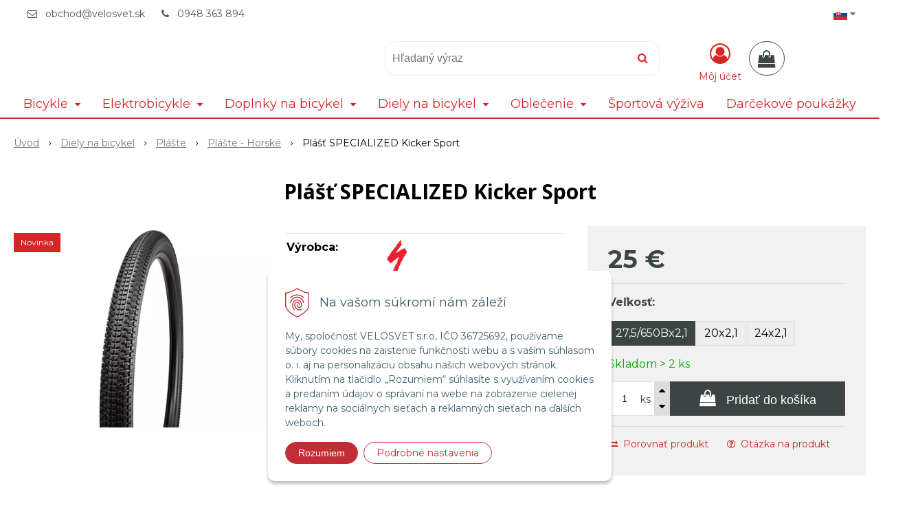

--- FILE ---
content_type: text/html; charset=windows-1250
request_url: https://velosvet.sk/eshop/plast-specialized-kicker-sport/p-5340713.xhtml
body_size: 17750
content:
<!DOCTYPE html>
<html lang="sk" class=" hide-vat-price is-cart-item-count ViewIcons addtocat-effect-info filter-position-left" >
<head>
		<meta http-equiv="X-UA-Compatible" content="IE=edge,chrome=1" />
		<meta name="viewport" content="width=device-width, initial-scale=1.0, minimum-scale=1.0, user-scalable=1" />
		
		<meta charset="windows-1250" />
		<title>Plášť SPECIALIZED Kicker Sport | Velosvet</title>
		<meta name="description" content="Plášť SPECIALIZED Kicker Sport" />
		<meta name="keywords" content="velosvet, prievidza, bicykel, specialized, merida, e-bike, ebike," />
		<meta name="robots" content="index,follow" />
		<meta name="googlebot" content="index,follow" />
		<meta name="author" content="NextCom.sk | Lepší biznis online" />
		<meta name="generator" content="Unisite 8.20.0 #281025" />
		<meta property="og:type" content="og:product" />
		<meta property="og:title" content="Plášť SPECIALIZED Kicker Sport" />
		<meta property="og:url" content="https://velosvet.sk/eshop/plast-specialized-kicker-sport/p-5340713.xhtml" />
		<meta property="og:locale" content="sk_SK" />
		<meta property="og:site_name" content="Velosvet" />
		<meta name="twitter:domain" content="velosvet.sk" />
		<meta property="og:image" content="https://velosvet.sk/obchod_homedir/data/3016/obrazky/00122-3314_TIRE_KICKER-SPORT-BLK-27.5X2.jpg" />
		<meta property="og:description" content="" />
		<meta property="product:price:amount" content="25" />
		<meta property="product:price:currency" content="EUR" />
		<meta itemprop="name" content="Plášť SPECIALIZED Kicker Sport" />
		<meta itemprop="description" content="" />
		<meta itemprop="image" content="https://velosvet.sk/obchod_homedir/data/3016/obrazky/00122-3314_TIRE_KICKER-SPORT-BLK-27.5X2.jpg" />
		<meta name="twitter:card" content="product" />
		<meta name="twitter:title" content="Plášť SPECIALIZED Kicker Sport" />
		<meta name="twitter:image" content="https://velosvet.sk/obchod_homedir/data/3016/obrazky/00122-3314_TIRE_KICKER-SPORT-BLK-27.5X2.jpg" />
		<meta name="twitter:label1" content="Ceny" />
		<meta name="twitter:data1" content="0" />
		<meta name="twitter:label2" content="Mena" />
		<meta name="twitter:data2" content="" />

		<link href="https://velosvet.sk/Data/3210/favicon.ico" type="image/x-icon" rel="icon" />
		<link href="https://velosvet.sk/Data/3210/favicon.ico" type="image/x-icon" rel="shortcut icon" />
		<link rel="stylesheet" type="text/css" href="//fonts.googleapis.com/css2?family=Montserrat:ital,wght@0,400;0,700;0,900;1,400;1,700;1,900&family=Open+Sans:ital,wght@0,400;0,600;0,700;1,400;1,600;1,700&display=swap" />
		<link rel="stylesheet" type="text/css" href="/Data/3210/Cache/Css/site_1cc8330.css" />
		<link rel="stylesheet" type="text/css" href="/SiteJay2.0/JScript/Fancybox3/jquery.fancybox.min.css" />
		<link rel="stylesheet" type="text/css" href="/Data/3210/Cache/Css/productsSlider_a372d468.css" />
		<link rel="stylesheet" type="text/css" href="/Data/3210/Cache/Css/infopanel_eb4507b4.css" />
		<script src="/SiteJay2.0/jquery-3.7.1.min.js"></script>
		<script src="/SiteJay2.0/JScript/Fancybox3/jquery.fancybox.min.js"></script>
		<script src="/SiteJay2.0/JScript/jquery.mousewheel-3.0.6.pack.js"></script>
		<script src="/Data/3210/Cache/Script/common_5fecc569.js"></script>
		<script src="/Data/3210/Cache/Script/CookieConsent_6224c920.js"></script>
		<script src="/Data/3210/Cache/Script/skin_302a3b0.js"></script>
		<script src="/Data/3210/Cache/Script/custom_c7bc8f3c.js"></script>
		<script src="/Data/3210/Cache/Script/categories_menu_script_3eefc370.js"></script>
		<script src="/SiteJay2.0/jquery.newsletterpopup.js"></script>
		<script src="/Data/3210/Cache/Script/shop_content_scripts_977977c1.js"></script>
		<script src="https://velosvet.sk/SiteJay2.0/jquery_tipsy.js"></script>
		<style media="all" type="text/css">
body{top:0 !important;}
		</style>
		<script type="text/javascript">

//<![CDATA[
var _hwq = _hwq || [];
    _hwq.push(['setKey', '861C41E093D17DF8E2FBC5314E93DB40']);_hwq.push(['setTopPos', '60']);_hwq.push(['showWidget', '21']);(function() {
    var ho = document.createElement('script'); ho.type = 'text/javascript'; ho.async = true;
    ho.src = 'https://sk.im9.cz/direct/i/gjs.php?n=wdgt&sak=861C41E093D17DF8E2FBC5314E93DB40';
    var s = document.getElementsByTagName('script')[0]; s.parentNode.insertBefore(ho, s);
})();
//]]>

		</script>

		<link rel="stylesheet" type="text/css" href="/Data/default/UserFiles/font-awesome/css/font-awesome.min.css" />
		<link rel="stylesheet" type="text/css" href="/Data/default/UserFiles/2025/slick/slick.min.css" />
		<link rel="stylesheet" type="text/css" href="/Data/default/UserFiles/2025/slick/accessible-slick-theme.min.css" />
		<link rel="stylesheet" type="text/css" href="/Data/default/UserFiles/js/lightslider/lightslider.min.css" />
		<link rel="stylesheet" type="text/css" href="/Data/default/UserFiles/2023/js/nice-select/nice-select.css" />
	<script>
  window.dataLayer = window.dataLayer || [];
  function gtag(){dataLayer.push(arguments);}
  
  gtag("consent", "default", {
    "ad_storage": "denied",
    "ad_user_data": "denied",
    "ad_personalization": "denied",
    "analytics_storage": "denied",
    "personalization_storage": "denied",
    "functionality_storage": "denied",
    "security_storage": "granted",
    "wait_for_update": 2000
  });
</script>

<!--

<script>
  gtag("consent", "default", {
    "ad_storage": "denied",
    "ad_user_data": "denied",
    "ad_personalization": "denied",
    "analytics_storage": "denied"
  });
</script>

-->

<!-- Google Tag Manager -->
<script>(function(w,d,s,l,i){w[l]=w[l]||[];w[l].push({'gtm.start':new Date().getTime(),event:'gtm.js'});var f=d.getElementsByTagName(s)[0],j=d.createElement(s);j.async=true;j.src="https://load.mtgs.velosvet.sk/15zbjmdddg.js?"+i;f.parentNode.insertBefore(j,f);})(window,document,'script','dataLayer','6bkeh8r=aWQ9R1RNLTU2RzdSTFA%3D&page=1');</script>
<!-- End Google Tag Manager --><!--

<script>
	dataLayer.push({
		'ecomm_prodid' : '00122-3314',
		'ecomm_pagetype': 'product',
		'ecomm_totalvalue': 20.33
	});
	
	dataLayer.push({
		'ecommerce':{
			'detail':{
				'actionField':{},
				'products':[{
					'name':'Plášť SPECIALIZED Kicker Sport',
					'id':'00122-3314',
					'price':'20.33',
					'brand':'Specialized',
					'category':'Plášte - Horské'
				}]
			}
		}
	});
	
  $(document).ready(function(){
      $('#AddToCart5340713').click(function(event) {
				dataLayer.push({
					'event':'addToCart',
					'ecommerce':{
						'add':{
							'products':[{
								'name':'Plášť SPECIALIZED Kicker Sport',
								'id':'00122-3314',
								'price':'20.33',
								'brand':'Specialized',
								'category':'Plášte - Horské',
								'quantity': $("#Quantity").val()
							}]
						}
					}
				});
      });
  });
</script>

-->

<script>
  dataLayer.push({ ecommerce: null });
  dataLayer.push({
    event: 'view_item',
    ecommerce: {
      currency: 'EUR',
      value: 20.33,
      items: [
        {
          item_id: '00122-3314',
          item_name: 'Plášť SPECIALIZED Kicker Sport',
          item_brand: 'Specialized',
          category: 'Diely na bicykel/Plášte/Plášte - Horské',
          item_list_name: 'Product detail',
          price: 20.33,
          quantity: 1
        }
      ]
    }
  });
  
  $(document).ready(function () {
    $('#AddToCart5340713').click(function (event) {
      dataLayer.push({
        event: 'add_to_cart',
        ecommerce: {
          currency: 'EUR',
          value: 20.33,
          items: [
            {
              item_id: '00122-3314',
              item_name: 'Plášť SPECIALIZED Kicker Sport',
              item_brand: 'Specialized',
              category: 'Diely na bicykel/Plášte/Plášte - Horské',
              item_list_name: 'Product detail',
              price: 20.33,
              quantity: $("#Quantity").val()
            }
          ]
        }
      });
      
      /*
      // Google Ads
      gtag("event", "add_to_cart", {
        "send_to": "AW-10793279137/8SHQCPi5jYADEKG90Zoo",
        "value": 25,
        "items": [
          {
            "id": "00122-3314",
            "name": "Plášť SPECIALIZED Kicker Sport",
            "list_name": "Product detail",
            "brand": "Specialized",
            "category": "Diely na bicykel/Plášte/Plášte - Horské",
            "price": 25,
            "quantity": $("#Quantity").val()
          }
        ]
      });
      */
    });
  });
</script></head>

	<body id="page14192" class="matrix-skin home-page "><!-- Google Tag Manager (noscript) -->
<noscript><iframe src="https://load.mtgs.velosvet.sk/ns.html?id=GTM-56G7RLP" height="0" width="0" style="display:none;visibility:hidden"></iframe></noscript>
<!-- End Google Tag Manager (noscript) -->
		<div class="site-overlay"><span class="over-closer"></span></div>
		
        <a href="#kategorie-obchodu" class="main-skip-link">Preskočiť na kategórie</a>
        <a href="#container-outer" class="main-skip-link">Preskočiť na hlavný obsah</a>
		<div id="container-main">	
			<div class="header-separator"></div>
			<header class="header">
				<div class="head clearfix">		  
				  
<div id="sjm-s-hlavicka"><div class="logo-wrapper">
    <p id="logo"><a href="/"><img src="/Data/3210/UserFiles/images/VELOSVET_logo@0,75x.svg" alt="Velosvet" srcset="" ></a></p>
    
</div>


    
        <ul class="info-row">
            
            
            <li class="info-row-mail" translate="no"><i class="fa fa-envelope-o"></i> <a href="mailto:obchod@velosvet.sk">obchod@velosvet.sk</a></li>
            <li class="info-row-phone" translate="no"><i class="fa fa-phone"></i> <a href="tel:0948363894">0948 363 894</a></li>
            
        </ul>
    

</div>

				  <div class="mbmenu clearfix" id="menu-main">
					<div class="content"><nav>
<div id="sjm-s-menu-vodorovne"><ul id="m-smenuvodorovne" class="sjMenu"><li class="sjMenuLanguageList"><a href="javascript:void(0);"><img src="/Data/default/UserFiles/flag-icon/flags/4x3/sk.svg" width="20" height="15" alt="sk" /> <i class="fa fa-caret-down"></i></a> <ul><li class="sjflg sjflg_sk sjflggt"><a href="javascript:set_original()"><img src="/Data/default/UserFiles/flag-icon/flags/4x3/sk.svg" width="20" height="15" alt="sk" /></a></li><li class="sjflg sjflg_gb sjflggt"><a href="javascript:change_language_my('en')"><img src="/Data/default/UserFiles/flag-icon/flags/4x3/gb.svg" width="20" height="15" alt="en" /></a></li></ul></li></ul></div>
</nav></div>
				  </div>
				  <div class="icons">
                      <div id="ico-search" role="button" tabindex="0"><span><i class="fa fa-search"></i></span></div>
                      <div id="main-search">
<div id="sjm-s-vyhladavanie">
	
                <script type="text/javascript">
                    /* <![CDATA[ */

                    displayBoxIndex = -1;
                    var SearchNavigate = function(diff) {
                        displayBoxIndex += diff;
                        var oBoxCollection = $(".suggestSearchContent:not(.suggestSearchHeader):not(.suggestSearchFooter) p");
                        if(!oBoxCollection.length){
                            return;
                        }
                        if (displayBoxIndex >= oBoxCollection.length)
                            displayBoxIndex = 0;
                        if (displayBoxIndex < 0)
                            displayBoxIndex = oBoxCollection.length - 1;
                        var cssClass = "search-selected-item";
                        oBoxCollection.removeClass(cssClass).eq(displayBoxIndex).addClass(cssClass);
                        oBoxCollection.eq(displayBoxIndex)[0].scrollIntoView({ 
                            block: 'nearest',
                            inline: 'nearest',
                            behavior: 'smooth'
                        });
                    }

                        var timeoutsearch;
                        function getXmlHttpRequestObject() {
                            if (window.XMLHttpRequest) {
                                return new XMLHttpRequest();
                            } else if(window.ActiveXObject) {
                                return new ActiveXObject("Microsoft.XMLHTTP");
                            } else {
                            }
                        }

                        var searchReq = getXmlHttpRequestObject();

                        function searchSuggest() {
                            if (searchReq.readyState == 4 || searchReq.readyState == 0) {
                                var str = escape(encodeURI(document.getElementById('searchstringid').value));
                                //$('#search_suggest').html('<div class="suggest_wrapper loading"><img src="/Images/loading.gif" alt="loading" /></div>');
                                var stockOnly = '0';
                                if (document.getElementById('searchStockOnlyId') != null && document.getElementById('searchStockOnlyId').checked == true)
                                    stockOnly = '1';

                                searchReq.open("GET", 'https://velosvet.sk/suggestsearch/chckprm/suggest/search/' + str + '/stock/' + stockOnly + '.xhtml', true);
                                searchReq.onreadystatechange = handleSearchSuggest;
                                searchReq.send(null);
                            }
                            clearTimeout(timeoutsearch);
                        }

                        function handleSearchSuggest() {
                            if (searchReq.readyState == 4) {
                                var ss = document.getElementById('search_suggest')
                                ss.innerHTML = '';
                                ss.innerHTML = searchReq.responseText;

                                if(ss.innerHTML.length)
                                    ss.innerHTML = '<div class="suggest_wrapper">' + ss.innerHTML + '</div>';
                            }
                        }

                        $(document).ready(function(){

                            $('body').on('click', function () {
                                $('#search_suggest').html('');
                            });

                            $('form.search').on('click', function(e){
                                e.stopPropagation();
                            });

                            $('#searchstringid').attr('autocomplete','off').on('keyup click', function(e) {

                                if (e.keyCode == 40)
                                {
                                    e.preventDefault()
                                    SearchNavigate(1);
                                }
                                else if(e.keyCode==38)
                                {
                                    e.preventDefault()
                                    SearchNavigate(-1);
                                } else if(e.keyCode==13){

                                    if($("p.search-selected-item").length){
                                        e.preventDefault();
                                        location.href=$("p.search-selected-item a").attr("href");
                                    }

                                } else {
                                    if(timeoutsearch) {
                                        clearTimeout(timeoutsearch);
                                        timeoutsearch = null;
                                    }
                                    if($.trim($("#searchstringid").val()) !== ""){
                                        timeoutsearch = setTimeout(searchSuggest, 200);
                                    }
                                    else {
                                        var ss = document.getElementById('search_suggest')
                                        ss.innerHTML = '';                                    
                                    }
                                }
                            });
                        });
                    /* ]]> */
                </script>

<form action="https://velosvet.sk/index.php?page=14192" method="get" class="search">
  <span class="input"><input type="text" name="searchstring" value="" class="SearchInput" id="searchstringid" placeholder="Hľadaný výraz" /><input type="hidden" name="searchtype" value="all" /></span>
  <div id="search_suggest"></div>  
  <span class="submit"><input type="hidden" name="action" value="search" /><input type="hidden" name="cid" value="0" /><input type="hidden" name="page" value="14192" /><input type="submit" name="searchsubmit" value="Hľadaj" class="SearchSubmit" /></span>  
</form></div>
</div>
                      <div id="main-login">
<div id="sjm-s-login-top"><div class="Shop-login ">
    <div class="account-icon">
        <a href="https://velosvet.sk/eshop/action/enterlogin.xhtml" aria-label="Prihlásiť">
        
            <i class="fa fa-user-circle-o" aria-hidden="true"></i>
            <span aria-hidden="true">Môj účet</span>
            
        </a>
    </div>
    
        <ul data-text="Môj účet">
            <li class="user"><a href="https://velosvet.sk/eshop/action/enterlogin.xhtml" rel="nofollow">Prihlásiť</a></li>
            
                <li class="reg"><a href="https://velosvet.sk/eshop/action/registration.xhtml" rel="nofollow">Registrácia</a></li>
            
            
        </ul>
    
    
</div>
</div>
</div>
                      <div id="main-cart">
<div id="sjm-s-kosik"><div id="kosik">
     <a href="https://velosvet.sk/eshop/action/cart.xhtml" class="caq-0" title="Košík">
     <span class="kosik-ico"><i class="fa fa-shopping-bag"></i></span>
     
     </a>
</div>
</div>
</div>
                      <div id="ico-menu" role="button" tabindex="0"><span translate="no"><i class="fa fa-bars"></i></span></div>
                  </div>
			  </div>
			  <div class="mbmenu clearfix" id="kategorie-obchodu" tabindex="-1">
				<div class="content"><nav>
<div id="sjm-s-kategorie-obchodu">
	<div class="base-categories"><ul id="categories-14192" class="Cat WithIcons"><li id="Item-8"><a href="https://velosvet.sk/eshop/bicykle/c-8.xhtml"><span class="icon"><img src="https://velosvet.sk/Data/3210/UserFiles/images/categoryicon.gif" alt="Bicykle" title="Bicykle"  loading="lazy" /> </span><span>Bicykle</span></a><ul id="ul_id_9"><li id="Item-9"><a href="https://velosvet.sk/eshop/horske-bicykle-hardtail/c-9.xhtml"><span class="icon"><img src="/obchod_homedir/data/3016/ikony/400x400_e-shop_icon_mtb.png" alt="Horské bicykle - Hardtail" title="Horské bicykle - Hardtail"  loading="lazy" /> </span><span>Horské bicykle - Hardtail</span></a></li><li id="Item-10"><a href="https://velosvet.sk/eshop/horske-bicykle-celoodpruzene/c-10.xhtml"><span class="icon"><img src="/obchod_homedir/data/3016/ikony/400x400_e-shop_icon_full.png" alt="Horské bicykle - Celoodpružené" title="Horské bicykle - Celoodpružené"  loading="lazy" /> </span><span>Horské bicykle - Celoodpružené</span></a></li><li id="Item-22"><a href="https://velosvet.sk/eshop/cestne-bicykle/c-22.xhtml"><span class="icon"><img src="/obchod_homedir/data/3016/ikony/400x400_e-shop_icon_road.png" alt="Cestné bicykle" title="Cestné bicykle"  loading="lazy" /> </span><span>Cestné bicykle</span></a></li><li id="Item-214"><a href="https://velosvet.sk/eshop/gravel-bicykle/c-214.xhtml"><span class="icon"><img src="/obchod_homedir/data/3016/ikony/400x400_e-shop_icon_road.png" alt="Gravel bicykle" title="Gravel bicykle"  loading="lazy" /> </span><span>Gravel bicykle</span></a></li><li id="Item-25"><a href="https://velosvet.sk/eshop/trekingove-crossove-fitness-bicykle/c-25.xhtml"><span class="icon"><img src="/obchod_homedir/data/3016/ikony/400x400_e-shop_icon_trekking.png" alt="Trekingové / Crossové / Fitness bicykle" title="Trekingové / Crossové / Fitness bicykle"  loading="lazy" /> </span><span>Trekingové / Crossové / Fitness bicykle</span></a></li><li id="Item-23"><a href="https://velosvet.sk/eshop/mestske-retro-bicykle/c-23.xhtml"><span class="icon"><img src="/obchod_homedir/data/3016/ikony/400x400_e-shop_icon_city.png" alt="Mestské / Retro bicykle" title="Mestské / Retro bicykle"  loading="lazy" /> </span><span>Mestské / Retro bicykle</span></a></li><li id="Item-26"><a href="https://velosvet.sk/eshop/detske-bicykle/c-26.xhtml"><span class="icon"><img src="/obchod_homedir/data/3016/ikony/400x400_e-shop_icon_kids.png" alt="Detské bicykle" title="Detské bicykle"  loading="lazy" /> </span><span>Detské bicykle</span></a></li><li id="Item-242"><a href="https://velosvet.sk/eshop/testovacie-bicykle-testbike/c-242.xhtml"><span class="icon"><img src="/obchod_homedir/data/3016/ikony/400x400_e-shop_icon_testbike.png" alt="Testovacie bicykle (TestBike)" title="Testovacie bicykle (TestBike)"  loading="lazy" /> </span><span>Testovacie bicykle (TestBike)</span></a></li><li id="Item-24"><a href="https://velosvet.sk/eshop/ramy/c-24.xhtml"><span class="icon"><img src="/obchod_homedir/data/3016/ikony/400x400_e-shop_icon_frame.png" alt="Rámy" title="Rámy"  loading="lazy" /> </span><span>Rámy</span></a></li><li id="Item-41"><a href="https://velosvet.sk/eshop/kolobezky/c-41.xhtml"><span class="icon"><img src="/obchod_homedir/data/3016/ikony/400x400_e-shop_icon_kolobezky.png" alt="Kolobežky" title="Kolobežky"  loading="lazy" /> </span><span>Kolobežky</span></a></li></ul></li><li id="Item-17"><a href="https://velosvet.sk/eshop/elektrobicykle/c-17.xhtml"><span class="icon"><img src="/obchod_homedir/data/3016/ikony/400x400_e-shop_icon_ebike.png" alt="Elektrobicykle" title="Elektrobicykle"  loading="lazy" /> </span><span>Elektrobicykle</span></a><ul id="ul_id_19"><li id="Item-19"><a href="https://velosvet.sk/eshop/horske-hardtail-elektrobicykle/c-19.xhtml"><span class="icon"><img src="/obchod_homedir/data/3016/ikony/400x400_e-shop_icon_ebike-mtb.png" alt="Horské - Hardtail elektrobicykle" title="Horské - Hardtail elektrobicykle"  loading="lazy" /> </span><span>Horské - Hardtail elektrobicykle</span></a></li><li id="Item-21"><a href="https://velosvet.sk/eshop/horske-celoodpruzene-elektrobicykle/c-21.xhtml"><span class="icon"><img src="/obchod_homedir/data/3016/ikony/400x400_e-shop_icon_ebike-full.png" alt="Horské - Celoodpružené elektrobicykle" title="Horské - Celoodpružené elektrobicykle"  loading="lazy" /> </span><span>Horské - Celoodpružené elektrobicykle</span></a></li><li id="Item-18"><a href="https://velosvet.sk/eshop/cestne-elektrobicykle/c-18.xhtml"><span class="icon"><img src="/obchod_homedir/data/3016/ikony/400x400_e-shop_icon_ebike-road.png" alt="Cestné elektrobicykle" title="Cestné elektrobicykle"  loading="lazy" /> </span><span>Cestné elektrobicykle</span></a></li><li id="Item-20"><a href="https://velosvet.sk/eshop/mestske-fitnes-crossove-elektrobicykle/c-20.xhtml"><span class="icon"><img src="/obchod_homedir/data/3016/ikony/400x400_e-shop_icon_ebike-city.png" alt="Mestské / Fitnes / Crossové elektrobicykle" title="Mestské / Fitnes / Crossové elektrobicykle"  loading="lazy" /> </span><span>Mestské / Fitnes / Crossové elektrobicykle</span></a></li><li id="Item-33"><a href="https://velosvet.sk/eshop/testovacie-elektrobicykle-testbike/c-33.xhtml"><span class="icon"><img src="/obchod_homedir/data/3016/ikony/400x400_e-shop_icon_testbike.png" alt="Testovacie elektrobicykle (TestBike)" title="Testovacie elektrobicykle (TestBike)"  loading="lazy" /> </span><span>Testovacie elektrobicykle (TestBike)</span></a></li></ul></li><li id="Item-36"><a href="https://velosvet.sk/eshop/doplnky-na-bicykel/c-36.xhtml"><span class="icon"><img src="https://velosvet.sk/Data/3210/UserFiles/images/categoryicon.gif" alt="Doplnky na bicykel" title="Doplnky na bicykel"  loading="lazy" /> </span><span>Doplnky na bicykel</span></a><ul id="ul_id_106"><li id="Item-106"><a href="https://velosvet.sk/eshop/svetla/c-106.xhtml"><span class="icon"><img src="/obchod_homedir/data/3016/ikony/400x400_e-shop_icon_svetla.png" alt="Svetlá" title="Svetlá"  loading="lazy" /> </span><span>Svetlá</span></a></li><li id="Item-237"><a href="https://velosvet.sk/eshop/fjallraven-x-specialized/c-237.xhtml"><span class="icon"><img src="/obchod_homedir/data/3016/ikony/600x450_fs_logofff_2(1).png" alt="FJÄLLRÄVEN X SPECIALIZED" title="FJÄLLRÄVEN X SPECIALIZED"  loading="lazy" /> </span><span>FJÄLLRÄVEN X SPECIALIZED</span></a></li><li id="Item-37"><a href="https://velosvet.sk/eshop/elektronika/c-37.xhtml"><span class="icon"><img src="/obchod_homedir/data/3016/ikony/400x400_e-shop_icon_elektronika.png" alt="Elektronika" title="Elektronika"  loading="lazy" /> </span><span>Elektronika</span></a></li><li id="Item-51"><a href="https://velosvet.sk/eshop/trenazery/c-51.xhtml"><span class="icon"><img src="/obchod_homedir/data/3016/ikony/400x400_e-shop_icon_trenazery.png" alt="Trenažéry" title="Trenažéry"  loading="lazy" /> </span><span>Trenažéry</span></a></li><li id="Item-71"><a href="https://velosvet.sk/eshop/flase/c-71.xhtml"><span class="icon"><img src="/obchod_homedir/data/3016/ikony/400x400_e-shop_icon_flase.png" alt="Fľaše" title="Fľaše"  loading="lazy" /> </span><span>Fľaše</span></a></li><li id="Item-94"><a href="https://velosvet.sk/eshop/kosiky-na-flase/c-94.xhtml"><span class="icon"><img src="/obchod_homedir/data/3016/ikony/400x400_e-shop_icon_kosiky-na-flase.png" alt="Košíky na fľaše" title="Košíky na fľaše"  loading="lazy" /> </span><span>Košíky na fľaše</span></a></li><li id="Item-82"><a href="https://velosvet.sk/eshop/mazanie-a-udrzba/c-82.xhtml"><span class="icon"><img src="/obchod_homedir/data/3016/ikony/400x400_e-shop_icon_mazanie.png" alt="Mazanie a údržba" title="Mazanie a údržba"  loading="lazy" /> </span><span>Mazanie a údržba</span></a></li><li id="Item-96"><a href="https://velosvet.sk/eshop/naradie/c-96.xhtml"><span class="icon"><img src="/obchod_homedir/data/3016/ikony/400x400_e-shop_icon_naradie.png" alt="Náradie" title="Náradie"  loading="lazy" /> </span><span>Náradie</span></a></li><li id="Item-107"><a href="https://velosvet.sk/eshop/pumpy/c-107.xhtml"><span class="icon"><img src="/obchod_homedir/data/3016/ikony/400x400_e-shop_icon_pumpy.png" alt="Pumpy" title="Pumpy"  loading="lazy" /> </span><span>Pumpy</span></a></li><li id="Item-173"><a href="https://velosvet.sk/eshop/blatniky/c-173.xhtml"><span class="icon"><img src="/obchod_homedir/data/3016/ikony/400x400_e-shop_icon_blatniky.png" alt="Blatníky" title="Blatníky"  loading="lazy" /> </span><span>Blatníky</span></a></li><li id="Item-89"><a href="https://velosvet.sk/eshop/batohy-a-rezervoare-na-vodu/c-89.xhtml"><span class="icon"><img src="/obchod_homedir/data/3016/ikony/400x400_e-shop_icon_batohy.png" alt="Batohy a Rezervoáre na vodu" title="Batohy a Rezervoáre na vodu"  loading="lazy" /> </span><span>Batohy a Rezervoáre na vodu</span></a></li><li id="Item-113"><a href="https://velosvet.sk/eshop/tasky-kapsy-kapsicky/c-113.xhtml"><span class="icon"><img src="/obchod_homedir/data/3016/ikony/400x400_e-shop_icon_kapsy.png" alt="Tašky / Kapsy / Kapsičky" title="Tašky / Kapsy / Kapsičky"  loading="lazy" /> </span><span>Tašky / Kapsy / Kapsičky</span></a></li><li id="Item-79"><a href="https://velosvet.sk/eshop/detske-sedacky-voziky/c-79.xhtml"><span class="icon"><img src="/obchod_homedir/data/3016/ikony/400x400_e-shop_icon_detske-sedacky.png" alt="Detské sedačky / Vozíky" title="Detské sedačky / Vozíky"  loading="lazy" /> </span><span>Detské sedačky / Vozíky</span></a></li><li id="Item-88"><a href="https://velosvet.sk/eshop/nosice-bicyklov/c-88.xhtml"><span class="icon"><img src="/obchod_homedir/data/3016/ikony/400x400_e-shop_icon_nosice.png" alt="Nosiče bicyklov" title="Nosiče bicyklov"  loading="lazy" /> </span><span>Nosiče bicyklov</span></a></li><li id="Item-105"><a href="https://velosvet.sk/eshop/stojany-na-bicykle/c-105.xhtml"><span class="icon"><img src="/obchod_homedir/data/3016/ikony/400x400_e-shop_icon_stojany-na-bicykle.png" alt="Stojany na bicykle" title="Stojany na bicykle"  loading="lazy" /> </span><span>Stojany na bicykle</span></a></li><li id="Item-177"><a href="https://velosvet.sk/eshop/drziaky-na-bicykle/c-177.xhtml"><span class="icon"><img src="/obchod_homedir/data/3016/ikony/400x400_e-shop_icon_drziaky-na-bicykle.png" alt="Držiaky na bicykle" title="Držiaky na bicykle"  loading="lazy" /> </span><span>Držiaky na bicykle</span></a></li><li id="Item-184"><a href="https://velosvet.sk/eshop/nosice-batoziny-kose/c-184.xhtml"><span class="icon"><img src="/obchod_homedir/data/3016/ikony/400x400_e-shop_icon_nosice-kose.png" alt="Nosiče batožiny / Koše" title="Nosiče batožiny / Koše"  loading="lazy" /> </span><span>Nosiče batožiny / Koše</span></a></li><li id="Item-185"><a href="https://velosvet.sk/eshop/ochranne-prvky-na-ramy-a-baterie/c-185.xhtml"><span class="icon"><img src="/obchod_homedir/data/3016/ikony/400x400_e-shop_icon_ochranne-prvky.png" alt="Ochranné prvky na rámy a batérie" title="Ochranné prvky na rámy a batérie"  loading="lazy" /> </span><span>Ochranné prvky na rámy a batérie</span></a></li><li id="Item-186"><a href="https://velosvet.sk/eshop/pomocne-kolieska/c-186.xhtml"><span class="icon"><img src="/obchod_homedir/data/3016/ikony/400x400_e-shop_icon_pomocne-kolieska.png" alt="Pomocné kolieska" title="Pomocné kolieska"  loading="lazy" /> </span><span>Pomocné kolieska</span></a></li><li id="Item-194"><a href="https://velosvet.sk/eshop/zamky-zabezpecenie/c-194.xhtml"><span class="icon"><img src="/obchod_homedir/data/3016/ikony/400x400_e-shop_icon_zamky.png" alt="Zámky / Zabezpečenie" title="Zámky / Zabezpečenie"  loading="lazy" /> </span><span>Zámky / Zabezpečenie</span></a></li><li id="Item-195"><a href="https://velosvet.sk/eshop/zvonceky-spatne-zrkadla/c-195.xhtml"><span class="icon"><img src="/obchod_homedir/data/3016/ikony/400x400_e-shop_icon_zvonceky-spatne-zrkadla.png" alt="Zvončeky / Spätné zrkadlá" title="Zvončeky / Spätné zrkadlá"  loading="lazy" /> </span><span>Zvončeky / Spätné zrkadlá</span></a></li></ul></li><li id="Item-34"><a href="https://velosvet.sk/eshop/diely-na-bicykel/c-34.xhtml"><span class="icon"><img src="https://velosvet.sk/Data/3210/UserFiles/images/categoryicon.gif" alt="Diely na bicykel" title="Diely na bicykel"  loading="lazy" /> </span><span>Diely na bicykel</span></a><ul id="ul_id_78"><li id="Item-78"><a href="https://velosvet.sk/eshop/kolesa-rafiky-naboje-osky/c-78.xhtml"><span class="icon"><img src="/obchod_homedir/data/3016/ikony/400x400_e-shop_icon_kolesa.png" alt="Kolesá / Ráfiky / Náboje / Osky" title="Kolesá / Ráfiky / Náboje / Osky"  loading="lazy" /> </span><span>Kolesá / Ráfiky / Náboje / Osky</span></a></li><li id="Item-35"><a href="https://velosvet.sk/eshop/patky-koncovky-ramov/c-35.xhtml"><span class="icon"><img src="/obchod_homedir/data/3016/ikony/400x400_e-shop_icon_patky.png" alt="Pätky (koncovky rámov)" title="Pätky (koncovky rámov)"  loading="lazy" /> </span><span>Pätky (koncovky rámov)</span></a></li><li id="Item-81"><a href="https://velosvet.sk/eshop/kazety/c-81.xhtml"><span class="icon"><img src="/obchod_homedir/data/3016/ikony/400x400_e-shop_icon_kazety.png" alt="Kazety" title="Kazety"  loading="lazy" /> </span><span>Kazety</span></a></li><li id="Item-80"><a href="https://velosvet.sk/eshop/retaze-a-spojky/c-80.xhtml"><span class="icon"><img src="/obchod_homedir/data/3016/ikony/400x400_e-shop_icon_retaze.png" alt="Reťaze a spojky" title="Reťaze a spojky"  loading="lazy" /> </span><span>Reťaze a spojky</span></a></li><li id="Item-40"><a href="https://velosvet.sk/eshop/doplnky-pre-elektrobicykle/c-40.xhtml"><span class="icon"><img src="/obchod_homedir/data/3016/ikony/400x400_e-shop_icon_ebike-doplnky.png" alt="Doplnky pre elektrobicykle" title="Doplnky pre elektrobicykle"  loading="lazy" /> </span><span>Doplnky pre elektrobicykle</span></a></li><li id="Item-84"><a href="https://velosvet.sk/eshop/sedla-sedlovky/c-84.xhtml"><span class="icon"><img src="/obchod_homedir/data/3016/ikony/400x400_e-shop_icon_sedla-sedlovky.png" alt="Sedlá / Sedlovky" title="Sedlá / Sedlovky"  loading="lazy" /> </span><span>Sedlá / Sedlovky</span></a></li><li id="Item-167"><a href="https://velosvet.sk/eshop/vidlice-tlmice/c-167.xhtml"><span class="icon"><img src="/obchod_homedir/data/3016/ikony/400x400_e-shop_icon_vidlice-tlmice.png" alt="Vidlice / Tlmiče" title="Vidlice / Tlmiče"  loading="lazy" /> </span><span>Vidlice / Tlmiče</span></a></li><li id="Item-97"><a href="https://velosvet.sk/eshop/brzdy/c-97.xhtml"><span class="icon"><img src="/obchod_homedir/data/3016/ikony/400x400_e-shop_icon_brzdy.png" alt="Brzdy" title="Brzdy"  loading="lazy" /> </span><span>Brzdy</span></a></li><li id="Item-98"><a href="https://velosvet.sk/eshop/prehadzovace/c-98.xhtml"><span class="icon"><img src="/obchod_homedir/data/3016/ikony/400x400_e-shop_icon_prehadzovace.png" alt="Prehadzovače" title="Prehadzovače"  loading="lazy" /> </span><span>Prehadzovače</span></a></li><li id="Item-99"><a href="https://velosvet.sk/eshop/presmykace/c-99.xhtml"><span class="icon"><img src="/obchod_homedir/data/3016/ikony/400x400_e-shop_icon_presmykace.png" alt="Prešmykače" title="Prešmykače"  loading="lazy" /> </span><span>Prešmykače</span></a></li><li id="Item-100"><a href="https://velosvet.sk/eshop/radenie/c-100.xhtml"><span class="icon"><img src="/obchod_homedir/data/3016/ikony/400x400_e-shop_icon_radenie.png" alt="Radenie" title="Radenie"  loading="lazy" /> </span><span>Radenie</span></a></li><li id="Item-86"><a href="https://velosvet.sk/eshop/kluky-prevodniky-str-zloz/c-86.xhtml"><span class="icon"><img src="/obchod_homedir/data/3016/ikony/400x400_e-shop_icon_kluky.jpg" alt="Kľuky / Prevodníky / Str. zlož." title="Kľuky / Prevodníky / Str. zlož."  loading="lazy" /> </span><span>Kľuky / Prevodníky / Str. zlož.</span></a></li><li id="Item-104"><a href="https://velosvet.sk/eshop/riadidla-gripy-rohy/c-104.xhtml"><span class="icon"><img src="/obchod_homedir/data/3016/ikony/400x400_e-shop_icon_riadidla-gripy-rohy.png" alt="Riadidlá / Gripy / Rohy" title="Riadidlá / Gripy / Rohy"  loading="lazy" /> </span><span>Riadidlá / Gripy / Rohy</span></a></li><li id="Item-108"><a href="https://velosvet.sk/eshop/plaste/c-108.xhtml"><span class="icon"><img src="/obchod_homedir/data/3016/ikony/400x400_e-shop_icon_plaste.png" alt="Plášte" title="Plášte"  loading="lazy" /> </span><span>Plášte</span></a><ul id="ul_id_157"><li id="Item-157" class="selected"><a href="https://velosvet.sk/eshop/plaste-horske/c-157.xhtml"><span class="icon"><img src="/obchod_homedir/data/3016/ikony/400x400_e-shop_icon_plaste-horske.png" alt="Plášte - Horské" title="Plášte - Horské"  loading="lazy" /> </span><span>Plášte - Horské</span></a></li><li id="Item-156"><a href="https://velosvet.sk/eshop/plaste-cestne-trekingove/c-156.xhtml"><span class="icon"><img src="/obchod_homedir/data/3016/ikony/400x400_e-shop_icon_plaste-cestne.png" alt="Plášte - Cestné / Trekingové" title="Plášte - Cestné / Trekingové"  loading="lazy" /> </span><span>Plášte - Cestné / Trekingové</span></a></li><li id="Item-158"><a href="https://velosvet.sk/eshop/plaste-doplnky/c-158.xhtml"><span class="icon"><img src="/obchod_homedir/data/3016/ikony/400x400_e-shop_icon_plaste-doplnky.png" alt="Plášte - Doplnky" title="Plášte - Doplnky"  loading="lazy" /> </span><span>Plášte - Doplnky</span></a></li></ul></li><li id="Item-109"><a href="https://velosvet.sk/eshop/duse/c-109.xhtml"><span class="icon"><img src="/obchod_homedir/data/3016/ikony/400x400_e-shop_icon_duse.png" alt="Duše" title="Duše"  loading="lazy" /> </span><span>Duše</span></a></li><li id="Item-205"><a href="https://velosvet.sk/eshop/sady/c-205.xhtml"><span class="icon"><img src="/obchod_homedir/data/3016/ikony/400x400_e-shop_icon_sady.png" alt="Sady" title="Sady"  loading="lazy" /> </span><span>Sady</span></a></li><li id="Item-136"><a href="https://velosvet.sk/eshop/hlavove-zlozenia-a-podlozky/c-136.xhtml"><span class="icon"><img src="/obchod_homedir/data/3016/ikony/400x400_e-shop_icon_hlavove-zlozenia.png" alt="Hlavové zloženia a podložky" title="Hlavové zloženia a podložky"  loading="lazy" /> </span><span>Hlavové zloženia a podložky</span></a></li><li id="Item-150"><a href="https://velosvet.sk/eshop/lanka-bowdeny-a-doplnky/c-150.xhtml"><span class="icon"><img src="/obchod_homedir/data/3016/ikony/400x400_e-shop_icon_lanka-bowdeny-doplnky.png" alt="Lanka, bowdeny a doplnky" title="Lanka, bowdeny a doplnky"  loading="lazy" /> </span><span>Lanka, bowdeny a doplnky</span></a></li><li id="Item-159"><a href="https://velosvet.sk/eshop/predstavce/c-159.xhtml"><span class="icon"><img src="/obchod_homedir/data/3016/ikony/400x400_e-shop_icon_predstavce.png" alt="Predstavce" title="Predstavce"  loading="lazy" /> </span><span>Predstavce</span></a></li><li id="Item-91"><a href="https://velosvet.sk/eshop/pedale/c-91.xhtml"><span class="icon"><img src="/obchod_homedir/data/3016/ikony/400x400_e-shop_icon_pedale.png" alt="Pedále" title="Pedále"  loading="lazy" /> </span><span>Pedále</span></a></li></ul></li><li id="Item-44"><a href="https://velosvet.sk/eshop/oblecenie/c-44.xhtml"><span class="icon"><img src="https://velosvet.sk/Data/3210/UserFiles/images/categoryicon.gif" alt="Oblečenie" title="Oblečenie"  loading="lazy" /> </span><span>Oblečenie</span></a><ul id="ul_id_62"><li id="Item-62"><a href="https://velosvet.sk/eshop/dresy/c-62.xhtml"><span class="icon"><img src="/obchod_homedir/data/3016/ikony/400x400_e-shop_icon_dresy.png" alt="Dresy" title="Dresy"  loading="lazy" /> </span><span>Dresy</span></a></li><li id="Item-56"><a href="https://velosvet.sk/eshop/nohavice/c-56.xhtml"><span class="icon"><img src="/obchod_homedir/data/3016/ikony/400x400_e-shop_icon_nohavice.png" alt="Nohavice" title="Nohavice"  loading="lazy" /> </span><span>Nohavice</span></a></li><li id="Item-68"><a href="https://velosvet.sk/eshop/funkcne-pradlo/c-68.xhtml"><span class="icon"><img src="/obchod_homedir/data/3016/ikony/400x400_e-shop_icon_funkcne-pradlo.png" alt="Funkčné prádlo" title="Funkčné prádlo"  loading="lazy" /> </span><span>Funkčné prádlo</span></a></li><li id="Item-67"><a href="https://velosvet.sk/eshop/bundy/c-67.xhtml"><span class="icon"><img src="/obchod_homedir/data/3016/ikony/400x400_e-shop_icon_bundy.png" alt="Bundy" title="Bundy"  loading="lazy" /> </span><span>Bundy</span></a></li><li id="Item-69"><a href="https://velosvet.sk/eshop/ciapky-satky-nakrcniky/c-69.xhtml"><span class="icon"><img src="/obchod_homedir/data/3016/ikony/400x400_e-shop_icon_ciapky.png" alt="Čiapky / Šatky / Nákrčníky" title="Čiapky / Šatky / Nákrčníky"  loading="lazy" /> </span><span>Čiapky / Šatky / Nákrčníky</span></a></li><li id="Item-70"><a href="https://velosvet.sk/eshop/ponozky/c-70.xhtml"><span class="icon"><img src="/obchod_homedir/data/3016/ikony/400x400_e-shop_icon_ponozky.png" alt="Ponožky" title="Ponožky"  loading="lazy" /> </span><span>Ponožky</span></a></li><li id="Item-93"><a href="https://velosvet.sk/eshop/rukavice/c-93.xhtml"><span class="icon"><img src="/obchod_homedir/data/3016/ikony/400x400_e-shop_icon_rukavice.png" alt="Rukavice" title="Rukavice"  loading="lazy" /> </span><span>Rukavice</span></a></li><li id="Item-45"><a href="https://velosvet.sk/eshop/prilby/c-45.xhtml"><span class="icon"><img src="/obchod_homedir/data/3016/ikony/400x400_e-shop_icon_prilby-horske.png" alt="Prilby" title="Prilby"  loading="lazy" /> </span><span>Prilby</span></a></li><li id="Item-72"><a href="https://velosvet.sk/eshop/tretry/c-72.xhtml"><span class="icon"><img src="/obchod_homedir/data/3016/ikony/400x400_e-shop_icon_tretry.png" alt="Tretry" title="Tretry"  loading="lazy" /> </span><span>Tretry</span></a></li><li id="Item-87"><a href="https://velosvet.sk/eshop/tricka-volny-cas/c-87.xhtml"><span class="icon"><img src="/obchod_homedir/data/3016/ikony/400x400_e-shop_icon_tricka.png" alt="Tričká / Voľný čas" title="Tričká / Voľný čas"  loading="lazy" /> </span><span>Tričká / Voľný čas</span></a></li><li id="Item-114"><a href="https://velosvet.sk/eshop/navleky-na-ruky-a-nohy/c-114.xhtml"><span class="icon"><img src="/obchod_homedir/data/3016/ikony/400x400_e-shop_icon_navleky-na-ruky.png" alt="Návleky na ruky a nohy" title="Návleky na ruky a nohy"  loading="lazy" /> </span><span>Návleky na ruky a nohy</span></a></li><li id="Item-85"><a href="https://velosvet.sk/eshop/okuliare/c-85.xhtml"><span class="icon"><img src="/obchod_homedir/data/3016/ikony/400x400_e-shop_icon_okuliare.png" alt="Okuliare" title="Okuliare"  loading="lazy" /> </span><span>Okuliare</span></a></li><li id="Item-212"><a href="https://velosvet.sk/eshop/ruska/c-212.xhtml"><span class="icon"><img src="/obchod_homedir/data/3016/ikony/400x400_e-shop_icon_ruska.png" alt="Rúška" title="Rúška"  loading="lazy" /> </span><span>Rúška</span></a></li></ul></li><li id="Item-244"><a href="https://velosvet.sk/eshop/sportova-vyziva/c-244.xhtml"><span class="icon"><img src="https://velosvet.sk/Data/3210/UserFiles/images/categoryicon.gif" alt="Športová výživa" title="Športová výživa"  loading="lazy" /> </span><span>Športová výživa</span></a></li><li id="Item-213"><a href="https://velosvet.sk/eshop/darcekove-poukazky/c-213.xhtml"><span class="icon"><img src="https://velosvet.sk/Data/3210/UserFiles/images/categoryicon.gif" alt="Darčekové poukážky" title="Darčekové poukážky"  loading="lazy" /> </span><span>Darčekové poukážky</span></a></li></ul></div>




	


	
		
	








	


	
		
	
</div>
</nav></div>
			  </div>
			</header>
			
			<div id="container-outer" tabindex="-1">
				<div class="top-image">
<div id="sjm-d-29282"> </div>
</div>
				<div id="container">
					<main id="content" class="clearfix">
						<div class="basic001">


<div class="content">
<div id="sjm-d-16427">        <div class="ShopContent">
<!-- SJ_Modules_Shop_Content ***start*** -->
            <div class="ShopProductParentCategories">
                <ul itemprop="breadcrumb" itemscope itemtype="http://schema.org/BreadcrumbList">
                    
                    <li itemprop="itemListElement" itemscope itemtype="http://schema.org/ListItem">
                        <a href="/" itemprop="item"><span itemprop="name">Úvod</span></a>
                        <meta itemprop="position" content="1" />
                    </li>
                    <li><span class="separator">&gt;&gt;</span></li>
                    <li itemprop="itemListElement" itemscope itemtype="http://schema.org/ListItem">
                        <a href="https://velosvet.sk/eshop/diely-na-bicykel/c-34.xhtml" itemprop="item"><span itemprop="name">Diely na bicykel</span></a>
                        <meta itemprop="position" content="2" />
                    </li>
                    <li><span class="separator">&gt;&gt;</span></li>
                    <li itemprop="itemListElement" itemscope itemtype="http://schema.org/ListItem">
                        <a href="https://velosvet.sk/eshop/plaste/c-108.xhtml" itemprop="item"><span itemprop="name">Plášte</span></a>
                        <meta itemprop="position" content="3" />
                    </li>
                    <li><span class="separator">&gt;&gt;</span></li>
                    <li itemprop="itemListElement" itemscope itemtype="http://schema.org/ListItem">
                        <a href="https://velosvet.sk/eshop/plaste-horske/c-157.xhtml" itemprop="item"><span itemprop="name">Plášte - Horské</span></a>
                        <meta itemprop="position" content="4" />
                    </li>
                    <li><span class="separator">&gt;&gt;</span></li>
                    <li itemprop="itemListElement" itemscope itemtype="http://schema.org/ListItem">
                        <span itemprop="name">Plášť SPECIALIZED Kicker Sport</span>
                        <meta itemprop="position" content="5" />
                    </li>
                </ul>
            </div>






























<div itemscope itemtype="http://schema.org/Product" class="ShopProductView">
    <div class="Product ProductDetail">

        <h1 itemprop="name" >Plášť SPECIALIZED Kicker Sport</h1>
        <meta itemprop="category" content="Diely na bicykel > Plášte > Plášte - Horské" />
        


        <div class="ProductWrapper">

            <div class="ProductLeft">
                <span class="stickers">
                    
                        
                            
                            
                            <span class="sticker sticker-new">Novinka</span>
                            
                            
                        
                    

                    
                        
                    

                    

                    
                </span>
                
                <ul class="ProductImage" id="MainProductImage">
                    <li>
                        <a href="/obchod_homedir/data/3016/obrazky/00122-3314_TIRE_KICKER-SPORT-BLK-27.5X2.jpg" title="Plášť SPECIALIZED Kicker Sport">
                            <picture>
                                <source srcset="/obchod_homedir/data/3016/obrazky/00122-3314_TIRE_KICKER-SPORT-BLK-27.5X2.webp" type="image/webp">
                                <img src="/obchod_homedir/data/3016/obrazky/00122-3314_TIRE_KICKER-SPORT-BLK-27.5X2.jpg" alt="Plášť SPECIALIZED Kicker Sport" title="Plášť SPECIALIZED Kicker Sport" id="ProductImage5340713" itemprop="image" />
                            </picture>
                        </a>
                    </li>
                    
                    
                </ul>
                
                
            </div>

            <div class="ProductDescription">

            <h2 class="hide" >Plášť SPECIALIZED Kicker Sport</h2>

            <form action="https://velosvet.sk/eshop/plast-specialized-kicker-sport/p-5340713/order/5340713.xhtml" data-mincountval="0" data-mincountmultiplyval="false" id="5340713" method="post" onsubmit="if(!AllowOrderProductRadioVariantBuy (5340713, document.getElementById('Quantity'), Stock5340713[$('input[name=\'variant1073\']:checked').val()])) return false; if(!CheckMinCount(document.getElementById('Quantity'), 0, false))return false;">

            <div class="right-col" itemprop="offers" itemscope itemtype="http://schema.org/Offer">
                <meta itemprop="url" content="https://velosvet.sk/eshop/plast-specialized-kicker-sport/p-5340713.xhtml" />
                

                

                
                    

                        <div class="price">

                            <div class="price-row-1">
                                
                                    <span class="price-with-vat">
                                        <meta itemprop="category" content="Diely na bicykel > Plášte > Plášte - Horské" />
                                        

                                        <strong id="PriceWithVAT5340713" class="main-price"><span itemprop="price" content="25">25</span> <span itemprop="priceCurrency" content="EUR">€</span></strong> <span class="small dph">s DPH / ks</span>
                                    </span>
                                
                                
                                
                                    
                                        <span class="price-without-vat">
                                            <strong id="PriceWithoutVAT5340713" class="main-price">20,33 €</strong> <span class="small dph">bez DPH / ks</span>
                                        </span>
                                    
                                
                                

                                
                                
                            </div>
                            
                            

                        </div>

                   


                   

                      

                        <dl class="variants"><dt>Veľkosť:</dt><dd><span class="radio-variant"><input type="radio" name="variant1073" value="2516947" id="variant5340713Id1073Val2516947" data-image="/obchod_homedir/data/3016/obrazky/00122-3314_TIRE_KICKER-SPORT-BLK-27.5X2.jpg" /><label for="variant5340713Id1073Val2516947">27,5/650Bx2,1</label></span><span class="radio-variant"><input type="radio" name="variant1073" value="2516944" id="variant5340713Id1073Val2516944" data-image="/obchod_homedir/data/3016/obrazky/00122-3314_TIRE_KICKER-SPORT-BLK-27.5X2.jpg" disabled="disabled" /><label for="variant5340713Id1073Val2516944">20x2,1</label></span><span class="radio-variant"><input type="radio" name="variant1073" value="2516945" id="variant5340713Id1073Val2516945" data-image="/obchod_homedir/data/3016/obrazky/00122-3314_TIRE_KICKER-SPORT-BLK-27.5X2.jpg" disabled="disabled" /><label for="variant5340713Id1073Val2516945">24x2,1</label></span></dd></dl>

                        

                        

                        
                            
                                
                                    
                                        <div class="delivery-info">
                                            
                                                <span id="StockCountText5340713" itemprop="availability" href="http://schema.org/InStock" content="InStock">                        <span style="color: #00aa00">Skladom &gt; 2 ks</span></span>
                                            
                                            
                                        </div>
                                    
                                
                                
                            
                        

                        

                        
                            

                                
                                    <div class="ShopIcons">
                                        <div class="ProductButtons" >
                                            <span class="mnozstvo">
                                                <input type="text" size="5" value="1" name="quantity" id="Quantity" onkeyup="AllowOrderRadioVariant (5340713, this.value, Stock5340713[$('input[name=\'variant1073\']:checked').val()]);" class="Quantity noEnterSubmit" />
                                                
                                                    <label for="Quantity5340713">ks</label>
                                                
                                                <span class="cplus"><i class="fa fa-caret-up"></i></span>
                                                <span class="cminus"><i class="fa fa-caret-down"></i></span>
                                            </span>
                                            
                                                <button type="submit" name="add-button" id="AddToCart5340713" aria-label="Pridať do košíka">
                                                    <span class="addtext"><i class="fa fa-shopping-bag"></i> Pridať do košíka</span><span class="icon"><!----></span>
                                                    
                                                </button>
                                            
                                            
                                            
                                        </div>
                                        <span id="StockWarning5340713" class="stockwarning"></span>
                                    </div>
                                

                                

                            

                        

                        
                            
                                
                                <div class="advance-box">
                                    <div class="calcs">
                                        
                                        
                                    </div>

                                    <ul class="clearfix">
                                        
                                            
                                                
                                            
                                        
                                        
                                            <li class="matrix-compare-link">
                                                <a class="matrix-compare-link" id="matrix-compare-link" href="https://velosvet.sk/eshop/plast-specialized-kicker-sport/p-5340713/compare/5340713.xhtml"><i class="fa fa-exchange"></i> <span>Porovnať produkt</span></a>
                                                
                                            </li>
                                        
                                        
                                            
                                        
                                        
                                            <li class="product-question"><a href="#"><i class="fa fa-question-circle-o"></i> <span>Otázka na produkt</span></a></li>
                                        
                                        
                                    </ul>
                                </div>
                            
                        
                   
                </div>

                <div class="left-col">

                    

                    <dl id="productParameters">
                        
                            <dt>Výrobca:</dt>
                            <dd class="ManufacturerLogo">
                                <a href="https://velosvet.sk/eshop/vyrobca/specialized.xhtml" id="ManufacturerLogo" itemprop="brand" itemscope itemtype="http://schema.org/brand"><img src="/obchod_homedir/data/3016/vyrobca/velosvet-vyrobca-logo_80x80_specialized.jpg" alt="Specialized" title="Specialized" itemprop="logo" /><meta itemprop="name" content="Specialized" /></a>
                                
                            </dd>
                        

                        <dt class="detail-order-number">Obj. čislo:</dt><dd id="OrderNumber5340713" class="detail-order-number" itemprop="sku">00122-3314</dd>
                        <dt>EAN:</dt><dd id="BarCodes5340713" itemprop="gtin14">888818907090</dd>

                        
                        
                            <dt class="pp128">Veľkosť kolies</dt>
<dd class="pp128">20", 24", 26", 27,5"</dd>
                           
                   </dl>

                   
                       <div class="social-share">
                           <a href="javascript: void(0)" onclick="window.open('https://www.facebook.com/sharer.php?u=https%3A%2F%2Fvelosvet.sk%2Feshop%2Fplast-specialized-kicker-sport%2Fp-5340713.xhtml','sharer','toolbar=0,status=0,width=580,height=325');"><i class="fa fa-facebook"></i></a>
                       </div>
                   

                </div>

                </form>
            </div>
            <div class="clear"></div>
        </div>
    </div>

        <div class="tabs-container-custom">

            <ul class="tabs">
              
              
              
              <li><a href="#parametre">Parametre</a></li>
              
              
              
              
              

              

              
              
              
              
            </ul>

            <div class="panel-container">

              

              

              
                
              

              
                <div class="pane" id="parametre">
                    <h2>Parametre</h2>
                    <div class="in-pane">
                      <table>
                          
                              <tr itemprop="additionalProperty" itemscope itemtype="http://schema.org/PropertyValue" class="pp128">
	<th itemprop="name">Veľkosť kolies</th>
	<td>20", 24", 26", 27,5"</td>
	
</tr>
                           
                        
                        
                        
                        
                        </table>
                      </div>
                    </div>
                

                    

                
                

                

                

                

                

                

                

                

            </div>
        </div>
        <div class="clear"></div>


</div>







                <script type="text/javascript">
                    
                var Prices5340713 = new Array();
                var OldPrices5340713 = new Array();
                var Points5340713 = new Array();
                var SelectVariantIds5340713 = new Array();
                var RadioVariantIds5340713 = new Array();
                var CheckVariantIds5340713 = new Array();
                var FirstVariantValuesIds5340713 = new Array();
                var FirstVariantImages5340713 = new Array();
                var Stock5340713 = new Array();
                var StockText5340713 = new Array();
                           FirstVariantValuesIds5340713.push(2516947);
                           FirstVariantValuesIds5340713.push(2516944);
                           FirstVariantValuesIds5340713.push(2516945);
                            var Images5340713 = new Array();
                            var OrderNumbers5340713 = new Array();
                            var BarCodes5340713 = new Array();
                            var VariantNames25340713 = new Array();
                            var VariantNames35340713 = new Array();
                            var VariantNames45340713 = new Array();
                            var VariantNames55340713 = new Array();
                            var VariantNames65340713 = new Array();
                            var VariantNames75340713 = new Array();
                            var VariantNames85340713 = new Array();
                            var VariantNames95340713 = new Array();RadioVariantIds5340713.push("#variant5340713Id1073Val2516947");
                                        FirstVariantImages5340713.push("/obchod_homedir/data/3016/obrazky/00122-3314_TIRE_KICKER-SPORT-BLK-27.5X2.jpg");
                                        OrderNumbers5340713[2516947] = "00122-3314";
                                        BarCodes5340713[2516947] = "888818907090";
                                            VariantNames25340713[2516947] = "";
                                            VariantNames35340713[2516947] = "";
                                            VariantNames45340713[2516947] = "";
                                            VariantNames55340713[2516947] = "";
                                            VariantNames65340713[2516947] = "";
                                            VariantNames75340713[2516947] = "";
                                            VariantNames85340713[2516947] = "";
                                            VariantNames95340713[2516947] = "";
                                Prices5340713[2516947] = 25;Points5340713[2516947] = 0;
                                    Stock5340713[2516947] = 5;
                                    StockText5340713[2516947] = '                        <span style="color: #00aa00">Skladom &gt; 2 ks</span>';RadioVariantIds5340713.push("#variant5340713Id1073Val2516944");
                                        FirstVariantImages5340713.push("/obchod_homedir/data/3016/obrazky/00122-3314_TIRE_KICKER-SPORT-BLK-27.5X2.jpg");
                                        OrderNumbers5340713[2516944] = "00122-3311";
                                        BarCodes5340713[2516944] = "888818906857";
                                            VariantNames25340713[2516944] = "";
                                            VariantNames35340713[2516944] = "";
                                            VariantNames45340713[2516944] = "";
                                            VariantNames55340713[2516944] = "";
                                            VariantNames65340713[2516944] = "";
                                            VariantNames75340713[2516944] = "";
                                            VariantNames85340713[2516944] = "";
                                            VariantNames95340713[2516944] = "";
                                Prices5340713[2516944] = 25;Points5340713[2516944] = 0;
                                    Stock5340713[2516944] = 0;
                                    StockText5340713[2516944] = '                        <span style="color: #ff0000">Na opýtanie</span>';RadioVariantIds5340713.push("#variant5340713Id1073Val2516945");
                                        FirstVariantImages5340713.push("/obchod_homedir/data/3016/obrazky/00122-3314_TIRE_KICKER-SPORT-BLK-27.5X2.jpg");
                                        OrderNumbers5340713[2516945] = "00122-3312";
                                        BarCodes5340713[2516945] = "888818907069";
                                            VariantNames25340713[2516945] = "";
                                            VariantNames35340713[2516945] = "";
                                            VariantNames45340713[2516945] = "";
                                            VariantNames55340713[2516945] = "";
                                            VariantNames65340713[2516945] = "";
                                            VariantNames75340713[2516945] = "";
                                            VariantNames85340713[2516945] = "";
                                            VariantNames95340713[2516945] = "";
                                Prices5340713[2516945] = 25;Points5340713[2516945] = 0;
                                    Stock5340713[2516945] = 0;
                                    StockText5340713[2516945] = '                        <span style="color: #ff0000">Na opýtanie</span>';
                function changeAllPrices () {
                    var newPriceWithVAT = 0;
                    for (var arrayIndex in SelectVariantIds5340713) {
                        var selector = SelectVariantIds5340713[arrayIndex];
                        /* var selectOptions = $(selector).attr("options"); */
                        newPriceWithVAT += Prices5340713[$(selector + ' option:selected').val()];
                    }

                    for (var arrayIndex in RadioVariantIds5340713) {
                        var selector = RadioVariantIds5340713[arrayIndex];
                        var isSelected = $(selector).attr("checked");
                        if ($(selector).is(':checked')) {
                            newPriceWithVAT += Prices5340713[$(selector).attr("value")];
                        }
                    }
                $("#PriceWithVAT5340713").text (myFormatNumber(newPriceWithVAT, 2) + " €");
                    var newPriceWithoutVAT = newPriceWithVAT / (1 + (23 / 100));
                    $("#PriceWithoutVAT5340713").text (myFormatNumber(newPriceWithoutVAT, 2).toLocaleString() + " €");}$("#variant5340713Id1073Val2516947").on("click", function (myRadio) {
                                            if ($('#Quantity').length){
                                                if (Stock5340713[2516947] >= parseFloat($('#Quantity').val()) && parseFloat($('#Quantity').val()) > 0) {
                                                    $ ('#StockWarning5340713').html('');
                                                }
                                                else {
                                                    $ ('#StockWarning5340713').html('Požadované množstvo nie je na sklade.');
                                                }
                                            }
                                            
                                        $('#StockCount5340713').html(Stock5340713[2516947]);
                                        $('#StockCountText5340713').html(StockText5340713[2516947]);
                                        $("#ProductImage5340713").attr ("src", "/obchod_homedir/data/3016/obrazky/00122-3314_TIRE_KICKER-SPORT-BLK-27.5X2.jpg").closest('a').attr("href", "/obchod_homedir/data/3016/obrazky/00122-3314_TIRE_KICKER-SPORT-BLK-27.5X2.jpg").find('source').remove();
                                        if($('.lSPager.lSGallery').length){
                                            $('.lSPager.lSGallery li:first img').attr('src',"/obchod_homedir/data/3016/obrazky/00122-3314_TIRE_KICKER-SPORT-BLK-27.5X2.jpg");
                                            if (typeof MPIlightSlider !== 'undefined')
                                                MPIlightSlider.goToSlide(0);
                                        }
                                        $("#OrderNumber5340713").text ("00122-3314");
                                        $("#BarCodes5340713").text ("888818907090");
                                            $("VariantValueName25340713").text ("");
                                            $("VariantValueName35340713").text ("");
                                            $("VariantValueName45340713").text ("");
                                            $("VariantValueName55340713").text ("");
                                            $("VariantValueName65340713").text ("");
                                            $("VariantValueName75340713").text ("");
                                            $("VariantValueName85340713").text ("");
                                            $("VariantValueName95340713").text ("");
                                changeAllPrices ();
                                });$("#variant5340713Id1073Val2516944").on("click", function (myRadio) {
                                            if ($('#Quantity').length){
                                                if (Stock5340713[2516944] >= parseFloat($('#Quantity').val()) && parseFloat($('#Quantity').val()) > 0) {
                                                    $ ('#StockWarning5340713').html('');
                                                }
                                                else {
                                                    $ ('#StockWarning5340713').html('Požadované množstvo nie je na sklade.');
                                                }
                                            }
                                            
                                        $('#StockCount5340713').html(Stock5340713[2516944]);
                                        $('#StockCountText5340713').html(StockText5340713[2516944]);
                                        $("#ProductImage5340713").attr ("src", "/obchod_homedir/data/3016/obrazky/00122-3314_TIRE_KICKER-SPORT-BLK-27.5X2.jpg").closest('a').attr("href", "/obchod_homedir/data/3016/obrazky/00122-3314_TIRE_KICKER-SPORT-BLK-27.5X2.jpg").find('source').remove();
                                        if($('.lSPager.lSGallery').length){
                                            $('.lSPager.lSGallery li:first img').attr('src',"/obchod_homedir/data/3016/obrazky/00122-3314_TIRE_KICKER-SPORT-BLK-27.5X2.jpg");
                                            if (typeof MPIlightSlider !== 'undefined')
                                                MPIlightSlider.goToSlide(0);
                                        }
                                        $("#OrderNumber5340713").text ("00122-3311");
                                        $("#BarCodes5340713").text ("888818906857");
                                            $("VariantValueName25340713").text ("");
                                            $("VariantValueName35340713").text ("");
                                            $("VariantValueName45340713").text ("");
                                            $("VariantValueName55340713").text ("");
                                            $("VariantValueName65340713").text ("");
                                            $("VariantValueName75340713").text ("");
                                            $("VariantValueName85340713").text ("");
                                            $("VariantValueName95340713").text ("");
                                changeAllPrices ();
                                });$("#variant5340713Id1073Val2516945").on("click", function (myRadio) {
                                            if ($('#Quantity').length){
                                                if (Stock5340713[2516945] >= parseFloat($('#Quantity').val()) && parseFloat($('#Quantity').val()) > 0) {
                                                    $ ('#StockWarning5340713').html('');
                                                }
                                                else {
                                                    $ ('#StockWarning5340713').html('Požadované množstvo nie je na sklade.');
                                                }
                                            }
                                            
                                        $('#StockCount5340713').html(Stock5340713[2516945]);
                                        $('#StockCountText5340713').html(StockText5340713[2516945]);
                                        $("#ProductImage5340713").attr ("src", "/obchod_homedir/data/3016/obrazky/00122-3314_TIRE_KICKER-SPORT-BLK-27.5X2.jpg").closest('a').attr("href", "/obchod_homedir/data/3016/obrazky/00122-3314_TIRE_KICKER-SPORT-BLK-27.5X2.jpg").find('source').remove();
                                        if($('.lSPager.lSGallery').length){
                                            $('.lSPager.lSGallery li:first img').attr('src',"/obchod_homedir/data/3016/obrazky/00122-3314_TIRE_KICKER-SPORT-BLK-27.5X2.jpg");
                                            if (typeof MPIlightSlider !== 'undefined')
                                                MPIlightSlider.goToSlide(0);
                                        }
                                        $("#OrderNumber5340713").text ("00122-3312");
                                        $("#BarCodes5340713").text ("888818907069");
                                            $("VariantValueName25340713").text ("");
                                            $("VariantValueName35340713").text ("");
                                            $("VariantValueName45340713").text ("");
                                            $("VariantValueName55340713").text ("");
                                            $("VariantValueName65340713").text ("");
                                            $("VariantValueName75340713").text ("");
                                            $("VariantValueName85340713").text ("");
                                            $("VariantValueName95340713").text ("");
                                changeAllPrices ();
                                });
                </script>
                
            <script type="text/javascript">
                let prqufbox = 'L3NlcnZpY2VzL3Byb2R1Y3RzLXF1ZXN0aW9ucy8/aWQ9NTM0MDcxMyZzPWFpcHU1cXBnMTMyZXJybjJlNzU1dXAwMTNj';
            </script>



	<div class="title title-seen">Naposledy navštívené</div>
	<div class="SeenProducts">
		<div class="Product">
    <form action="https://velosvet.sk/eshop/plast-specialized-kicker-sport/p-5340713/order/5340713.xhtml" data-mincountval="0" data-mincountmultiplyval="false" id="id5340713" method="post">

        <div class="in-wrapper">
            
            <h2 class="product-name" ><a href="https://velosvet.sk/eshop/plast-specialized-kicker-sport/p-5340713.xhtml" title="Plášť SPECIALIZED Kicker Sport">Plášť SPECIALIZED Kicker Sport</a></h2>
        </div>

        <div class="ImageWrapper">
        	<div class="ProductImage">
            	<a href="https://velosvet.sk/eshop/plast-specialized-kicker-sport/p-5340713.xhtml">
                    <picture>
                        <source srcset="/obchod_homedir/data/3016/obrazky/male_obrazky/00122-3314_TIRE_KICKER-SPORT-BLK-27.5X2.webp" type="image/webp" data-large-image="/obchod_homedir/data/3016/obrazky/00122-3314_TIRE_KICKER-SPORT-BLK-27.5X2.webp">
                        <img src="/obchod_homedir/data/3016/obrazky/male_obrazky/00122-3314_TIRE_KICKER-SPORT-BLK-27.5X2.jpg" alt="Plášť SPECIALIZED Kicker Sport" title="Plášť SPECIALIZED Kicker Sport" id="ProductImage5340713" loading="lazy" />
                        </picture>
                	<span class="stickers">
                        
                            
                                
                                
                                <span class="sticker sticker-new">Novinka</span>
                                
                                
                            
                        

                        
                            
                        

                        

                        
                    </span>
                    
            	</a>
            </div>
        </div>
        <div class="ProductContent">
	        <div class="ContentIn">
		        <div class="ProductDescription">
		            <div class="small-description"></div>
		        </div>
		    </div>
            

            	
            	    <div class="ShopIcons">
		            <div class="price">

		                <div class="price-row-1">
                            
                            
                            
                                
                            
                            

                            
                        </div>
                        
                        
		            </div>

		            
			        
			        	<div class="ProductButtons SelectVariant"><a class="like-button" href="https://velosvet.sk/eshop/plast-specialized-kicker-sport/p-5340713.xhtml">Vyberte variant</a></div>
			        
			        <div class="clear"></div>
                  </div>
			      
			      
	    	<div class="bottom">
		    	
					<div class="delivery-info"><strong id="StockCountText5340713">                        <span style="color: #00aa00">Skladom &gt; 2 ks</span></strong></div>
				
				<div class="order-number">Obj. čislo: <span id="OrderNumber5340713">00122-3314</span></div>
			</div>
			
	    </div>
    </form>
    
</div>
	</div>


<!-- SJ_Modules_Shop_Content ***end*** --></div></div>
</div>	
</div>

					</main>
				</div><!--  end container -->
			</div>
			
			<footer class="footer">
			    <div class="box-icons">
<div id="sjm-s-box-icons"> <div class="matrix-panel"><div class="icons-row icons-5 icons-left clearfix" id="ipanel-s-box-icons"><ul class="info-panel"><li class="odkaz"><a href="https://velosvet.sk/moznosti-dorucenia-tovaru.xhtml"><i class="fa fa-truck"></i><div class="icons-div"><strong>Doprava zdarma&nbsp;</strong>pre objednávky od 40 €</div></a></li><li class="odkaz"><a href="https://velosvet.sk/servis.xhtml"><i class="fa fa-car"></i><div class="icons-div"><strong>Odvoz</strong> vášho <strong>bicykla na servis</strong> ku nám</div></a></li><li class="odkaz"><a href="https://velosvet.sk/moznosti-platby.xhtml"><i class="fa fa-credit-card"></i><div class="icons-div"><strong>Platba kartou</strong>, dobierkou, prevodom</div></a></li><li class="odkaz"><a href="https://velosvet.sk/servis.xhtml"><i class="fa fa-bicycle"></i><div class="icons-div"><p><strong>Servis </strong>bicyklov <strong>do 48-hodín</strong></p>
</div></a></li><li class="odkaz"><a href="https://velosvet.sk/retul-bike-fit.xhtml"><i class="fa fa-heartbeat"></i><div class="icons-div"><strong>Retül Bike Fit </strong>robí jazdu efektívnejšou,...</div></a></li></ul>
            </div></div></div>
</div>
                <div class="box-newsletter">
<div id="sjm-s-newsletter"></div>
</div>
				
<div id="sjm-s-pata">
<div id="cols" class="container cols-count-4">
	
		<div class="col col-1">
			<h3>Kontakt</h3>
			<div class="con"><strong>VELOSVET s.r.o.</strong><br />
M. Mišíka 730/23<br />
971 01 Prievidza<br />
&nbsp;
<p><strong>IČO:</strong>&nbsp;36725692<br />
<strong>IČ DPH: </strong>SK2022316087</p>

<p><strong>Tel.:</strong> <a href="tel:0465427073">046 542 70 73</a> / <a href="tel:0948 363 894">0948 363 894</a><br />
<strong>E-mail:</strong> <a href="mailto:obchod@velosvet.sk?subject=Kontakt%20Velosvet">obchod@velosvet.sk</a></p>
</div>
		</div>
	
	
		<div class="col col-2">
			<h3>Otváracie hodiny</h3>
			<div class="con"><table>
	<tbody>
		<tr bgcolor="#ececec" border-bottom="1px solid #ececec" height="30px">
			<td style="text-align: center;">&nbsp; &nbsp;Pondelok&nbsp;&nbsp;</td>
			<td>&nbsp; &nbsp; &nbsp;9:00 — 17:00&nbsp;&nbsp;</td>
		</tr>
		<tr border-bottom="1px solid #ececec" height="30px">
			<td style="text-align: center;">&nbsp;Utorok</td>
			<td>&nbsp; &nbsp; &nbsp;9:00 — 17:00</td>
		</tr>
		<tr bgcolor="#ececec" border-bottom="1px solid #ececec" height="30px">
			<td>&nbsp; &nbsp; &nbsp; &nbsp;Streda</td>
			<td>&nbsp; &nbsp; &nbsp;9:00 — 17:00</td>
		</tr>
		<tr border-bottom="1px solid #ececec" height="30px">
			<td>&nbsp; &nbsp; &nbsp; &nbsp;Štvrtok</td>
			<td>&nbsp; &nbsp; &nbsp;9:00 — 17:00</td>
		</tr>
		<tr bgcolor="#ececec" border-bottom="1px solid #ececec" height="30px">
			<td>&nbsp; &nbsp; &nbsp; &nbsp;Piatok</td>
			<td>&nbsp; &nbsp; &nbsp;9:00 — 17:00</td>
		</tr>
		<tr border-bottom="1px solid #ececec" height="30px">
			<td>&nbsp; &nbsp; &nbsp; &nbsp;Sobota</td>
			<td>&nbsp; &nbsp; &nbsp;9:00 — 12:00</td>
		</tr>
		<tr bgcolor="#ececec" border-bottom="1px solid #ececec" height="30px">
			<td>&nbsp; &nbsp; &nbsp; &nbsp;Nedeľa</td>
			<td style="text-align: center;">Zatvorené</td>
		</tr>
	</tbody>
</table>
</div>
		</div>
	
	
		<div class="col col-3">
			<h3>Všetko o nákupe</h3>
			<div class="con"><ul>
	<li><a href="/obchodne-podmienky.xhtml">Obchodné podmienky</a></li>
	<li><a href="/ochrana-osobnych-udajov.xhtml">Ochrana osobných údajov</a></li>
	<li><a href="/reklamacny-poriadok.xhtml">Reklamačný poriadok</a></li>
	<li><a href="https://velosvet.sk/Data/3210/UserFiles/dokumenty/Reklamacny_PROTOKOL_eshop_Velosvet.pdf">Reklamačný protokol</a></li>
	<li><a href="/zrusenie-storno-objednavky.xhtml">Zrušenie (STORNO) objednávky</a></li>
	<li><a href="https://admin3210.webygroup.sk/moznosti-dorucenia-tovaru.xhtml">Doprava</a></li>
	<li><a href="https://velosvet.sk/moznosti-platby.xhtml">Možnosti platby</a></li>
	<li><a href="http://velosvet.sk/Data/3210/UserFiles/dokumenty/statutsutazevianoce2024.pdf">Štatút súťaže "Vianoce 2024"</a></li>
</ul>
</div>
		</div>
	
	
		<div class="col col-4">
			<h3>Servis a služby</h3>
			<div class="con"><ul>
	<li><a href="https://velosvet.sk/servis.xhtml">Servis bicyklov a elektrobicyklov</a></li>
	<li><a href="https://velosvet.sk/retul-bike-fit.xhtml">Retül Bike Fit</a></li>
	<li><a href="https://velosvet.sk/velosvet-tim.xhtml">Velosvet team</a></li>
	<li><a href="https://www.instagram.com/velosvet.sk/">Instagram Velosvet</a></li>
	<li><a href="https://www.facebook.com/velosvet.sk/?locale=sk_SK">Facebook Velosvet</a></li>
</ul>
</div>
		</div>
	
</div>
</div>

				<div class="copy">
					<p>&copy; 2025 Velosvet • <a href="https://www.nextcom.sk/cennik.xhtml" rel="nofollow" target="_blank">NextShop</a> &amp; <a href="https://www.nextcom.sk/eshop-pohoda-prepojenie.xhtml" rel="nofollow" target="_blank">e-shop Pohoda Connector</a> by <a href="https://www.nextcom.sk/" rel="nofollow" target="_blank">NextCom s.r.o.</a></p>
					<div class="totop"><a href="#"><i class="fa fa-angle-up"></i></a></div>
				</div>
				
<div id="sjm-s-reserve-cart"></div>

				
<div id="sjm-s-compare-panel">
    <div id="side-fixed">
        
        
    </div>

<script>
        $(document).ready(function(){

        

        $('a.matrix-compare-link').on('click',function() {

             var myUrl = $(this).attr('href');

             var comparebar = $('.compare-bar');
             var compareimagepro = $(this).closest('.Product');

             if(comparebar.length==0)
                $('body').append('<div class="compare-bar"></div>');

                $('.compare-bar').fadeOut('slow');

                $('.compare-bar').load(myUrl, {'side_ajaxaction':'addcompare'},  function(){

                    var porovnavac = $('.compare-bar');
                    var imgtodrag = $("#MainProductImage:first img",compareimagepro);
                    if (imgtodrag) {
                        var imgclone = imgtodrag.clone()
                            .offset({
                            top: imgtodrag.offset().top,
                            left: imgtodrag.offset().left
                        })
                            .css({
                            'opacity': '0.5',
                                'position': 'absolute',
                                'height': '150px',
                                'width': '150px',
                                'z-index': '100'
                        })
                            .appendTo($('body'))
                            .animate({
                            'top': porovnavac.offset().top + 10,
                                'left': porovnavac.offset().left + 10,
                                'width': 75,
                                'height': 75
                        }, 1000, 'swing');
                        /*
                        setTimeout(function () {
                            porovnavac.effect("shake", {
                                times: 2
                            }, 200);
                        }, 1500);
                        */

                        imgclone.animate({
                            'width': 0,
                                'height': 0
                        }, function () {
                            $(this).detach()
                        });
                    }

                });

                $('body').addClass('body-compare');
                $('.compare-bar').fadeIn('slow').fadeOut('slow').fadeIn('slow');

             return false;
        });

        

            $('.la-feedback a').fancybox();

            var reg = /^([A-Za-z0-9_\-\.])+\@([A-Za-z0-9_\-\.])+\.([A-Za-z]{2,6})$/;
            $('body').on('submit','#la-feedback-box form', function(){

                var cont = true;

                $('#la-feedback-box .require').removeClass('require');

                    if ($('#side_td_name input').val().length < 1){
                        $('#side_td_name input').addClass('require');
                        cont = false;
                    }

                    if ($('#side_td_text textarea').val().length < 1){
                        $('#side_td_text textarea').addClass('require');
                        cont = false;
                    }

                    if($('#side_td_email input').val().length < 1 || reg.test($('#side_td_email input').val()) == false){
                        $('#side_td_email input').addClass('require');
                        cont = false;
                    }

                    if ($('#side_td_verify input').val().length < 1){
                        $('#side_td_verify input').addClass('require');
                        cont = false;
                    }

                    if(!cont) {
                        return false;
                    }

                    $('body').append('<div id="fancybox-loading"><div></div></div>');

                $.ajax({
                    type    : 'POST',
                    cache    : false,
                    url        : 'https://velosvet.sk/eshop.xhtml',
                    data    : $(this).serializeArray(),
                    success: function(data) {
                        $('#fancybox-loading').remove();
                        $('.la-feedback-box-content').html(data);

                    }

                });

                $.fancybox.update();
                $.fancybox.hideLoading();

                return false;
            });
        });
        </script></div>

			</footer><!--  end footer -->	
			
		</div><!--  end outer -->
		
<div id="sjm-sjam_adminpanel"></div>

		
		
		<script src="/SiteJay2.0/jquery_tipsy.js"></script>
		<script src="/Data/default/UserFiles/js/2015/jquery.easytabs.min.js"></script>
		<script src="/Data/default/UserFiles/2025/slick/slick.js"></script>
		<script src="/Data/default/UserFiles/js/lightslider/lightslider.min.js"></script>
		<script src="/Data/default/UserFiles/js/2015/jquery.scrollTo.js"></script>
		<script src="/Data/default/UserFiles/2023/js/nice-select/jquery.nice-select.min.js"></script>

		
        
        
	<script>
(function(){
    document.addEventListener("DOMContentLoaded", function(event) {
        let newCookie = new WebyCookie();
newCookie.enabled = true;
newCookie.placement = 'bottom';
newCookie.smallAcceptButtonName = 'Rozumiem';
newCookie.smallSettingsButtonName = 'Podrobné nastavenia';
newCookie.smallDenyButtonName = 'Odmietnuť';
newCookie.denyButtonShow = '';
newCookie.header = 'Na vašom súkromí nám záleží';
newCookie.smallDescription = 'My, spoločnosť VELOSVET s.r.o, IČO 36725692, používame súbory cookies na zaistenie funkčnosti webu a s vaším súhlasom o. i. aj na personalizáciu obsahu našich webových stránok. Kliknutím na tlačidlo „Rozumiem“ súhlasíte s využívaním cookies a predaním údajov o správaní na webe na zobrazenie cielenej reklamy na sociálnych sieťach a reklamných sieťach na ďalších weboch.';
newCookie.closeButtonShow = '';
newCookie.acceptButtonName = 'Prijať všetky cookies';
newCookie.saveButtonName = 'Uložiť nastavenie';
newCookie.denyButtonName = 'Odmietnuť všetky cookies';
newCookie.description = 'Tento nástroj vám pomôže vybrať a deaktivovať rôzne značky / sledovače / analytické nástroje používané na tejto webovej lokalite. Upozorňujeme, že vypnutím konkrétnej cookies môžete ovplyvniť zobrazenie stránky. Niektoré jej služby potom nemusia správne, alebo vôbec fungovať.';
newCookie.settingsHeader = 'Spravovať moje preferencie cookies';
newCookie.categoriesTabName = 'Kategórie cookies';
newCookie.scriptsTabName = 'Zoznam príjemcov cookies';
newCookie.moreToggleName = 'Viac informácií';
newCookie.lessToggleName = 'Menej informácií';
newCookie.catNecessaryName = 'Nevyhnutne potrebné súbory cookies';
newCookie.catNecessaryDescription = 'Tieto cookies sú nevyhnutné pre správne fungovanie webovej stránky. V našich systémoch ich nemožno vypnúť. Zvyčajne sa nastavujú iba na základe vami vykonaných krokov, ktoré zodpovedajú požiadavke na služby, ako napríklad nastavenie vašich preferencií ochrany osobných údajov, prihlásenie alebo vyplnenie formulárov. Prehliadač môžete nastaviť tak, aby vás blokoval alebo upozorňoval na tieto súbory cookie, ale niektoré časti webu potom nebudú fungovať.  Tieto cookies neobsahujú žiadne informácie umožňujúce identifikáciu osôb.';
newCookie.moreInfoName = 'Viac info o spracúvaní cookies';
newCookie.moreInfoUrl = '/zasady-pouzivania-suborov-cookie.xhtml';
newCookie.expireDaysAccept = '365';
newCookie.expireDaysCustom = '365';
newCookie.expireDaysDeny = '1';
newCookie.BgColor = '#FFFFFF';
newCookie.textColor = '#3F5E6C';
newCookie.borderColor = '#83949C';
newCookie.linkColor = '#c32d36';
newCookie.saveButtonColor = '#FFFFFF';
newCookie.saveButtonColorHover = '#c32d36';
newCookie.saveButtonTextColor = '#c32d36';
newCookie.saveButtonTextColorHover = '#FFFFFF';
newCookie.saveButtonBorderColor = '#c32d36';
newCookie.saveButtonBorderColorHover = '#c32d36';
newCookie.acceptButtonColor = '#c32d36';
newCookie.acceptButtonColorHover = '#741e24';
newCookie.acceptButtonTextColor = '#FFFFFF';
newCookie.acceptButtonTextColorHover = '#FFFFFF';
newCookie.acceptButtonBorderColor = '#c32d36';
newCookie.acceptButtonBorderColorHover = '#741e24';
newCookie.denyButtonColor = '#ffffff';
newCookie.denyButtonColorHover = '#c32d36';
newCookie.denyButtonTextColor = '#c32d36';
newCookie.denyButtonTextColorHover = '#ffffff';
newCookie.denyButtonBorderColor = '#c32d36';
newCookie.denyButtonBorderColorHover = '#c32d36';
newCookie.closeButtonColor = '#83949C';
newCookie.smallDenyButtonShow = '';
newCookie.iconColor = '#c32d36';
newCookie.activeTabColor = '#c32d36';
newCookie.overlayWindowOnly = '';
newCookie.pageReload = '';
            newCookie.scriptsListCat = {"ads":{"id":"ads","name":"Reklamn\u00e9 cookies","description":"Cookies pre marketing n\u00e1m pom\u00e1haj\u00fa spolo\u010dne s n\u00e1strojmi tret\u00edch str\u00e1n zobrazova\u0165 vami preferovan\u00e9 reklamy v partnersk\u00fdch sie\u0165ach pod\u013ea va\u0161ich z\u00e1ujmov. V pr\u00edpade nes\u00fahlasu nebud\u00fa va\u0161e z\u00e1ujmy a preferencie zoh\u013eadnen\u00e9 a bude sa v\u00e1m reklama zobrazova\u0165 plo\u0161ne.","checked":false},"preferential":{"id":"preferential","name":"Preferen\u010dn\u00e9 (komfortn\u00e9) cookies","description":"Tieto s\u00fabory cookies n\u00e1m umo\u017e\u0148uj\u00fa pon\u00faknu\u0165 v\u00e1m personalizovan\u00fd obsah a funk\u010dnos\u0165 str\u00e1nok. V\u010faka nim si webstr\u00e1nka pam\u00e4t\u00e1 Va\u0161e minul\u00e9 vo\u013eby, napr\u00edklad preferovan\u00fa platobn\u00fa menu, zobrazenie produktov, zobrazenie ceny s DPH alebo bez a pod. Pou\u017e\u00edvaj\u00fa sa na zapam\u00e4tanie preferenci\u00ed, ktor\u00e9 ste zadali pri n\u00e1v\u0161teve na\u0161ich webstr\u00e1nok. Na zv\u00fd\u0161enie pou\u017e\u00edvate\u013esk\u00e9ho komfortu. Pokia\u013e cookies odmietnete, nebudeme schopn\u00fd skvalit\u0148ova\u0165 Va\u0161u u\u017e\u00edvate\u013esk\u00fa sk\u00fasenos\u0165 a niektor\u00e9 \u010dasti V\u00e1m nemusia spr\u00e1vne fungova\u0165.","checked":false},"analytic":{"id":"analytic","name":"Analytick\u00e9 cookies","description":"Pomocou t\u00fdchto cookies my a na\u0161i partneri dok\u00e1\u017eeme lep\u0161ie porozumie\u0165, ako pou\u017e\u00edvate n\u00e1\u0161 web.  Pod\u013ea nich dok\u00e1\u017eeme zisti\u0165 po\u010det n\u00e1v\u0161tev n\u00e1\u0161ho webu. Pou\u017e\u00edvame ich tie\u017e k anal\u00fdze, ak\u00fdm sp\u00f4sobom prehliadate n\u00e1\u0161 web, alebo na rekon\u0161trukciu v\u00e1\u0161ho postupu pri prehliadan\u00ed. Pom\u00e1ha n\u00e1m to zlep\u0161ova\u0165 fungovanie webu. Napr\u00edklad dok\u00e1\u017eeme zaisti\u0165, aby pou\u017e\u00edvatelia \u013eahko na\u0161li to, \u010do h\u013eadaj\u00fa. Ak odmietnete tieto cookies, nebudeme schopn\u00fd analyzova\u0165 sp\u00f4sob ak\u00fdm pou\u017e\u00edvate na\u0161u str\u00e1nku.","checked":false}};
            newCookie.scriptsList = {"1":{"id":1,"name":"Facebook Pixel","description":"Platforma na reklamu na Facebooku, retargeting, meranie konverzi\u00ed.","category":"ads","checked":false},"7":{"id":7,"name":"Google Tag Manager + dataLayer","description":"Slu\u017eba Google Analytics n\u00e1m umo\u017e\u0148uje mera\u0165 n\u00e1vratnos\u0165 invest\u00edci\u00ed do reklamy, ako aj sledova\u0165 str\u00e1nky a aplik\u00e1cie vo form\u00e1te Flash, vide\u00e1 a soci\u00e1lne siete.","category":"forward","checked":false}};
            newCookie.show();
        });
    })();</script>
                            <script type="text/javascript">
                                $(document).ready(function(){
                                    $("body").addClass("has-languages");
                                });
                            </script>
                        
                                    <script type="text/javascript" src="/Data/default/UserFiles/js/gtranslator.js"></script>
                                    <div id="sj_google_translate_element"></div>
                    
                                    <script type="text/javascript">
                                        function sjGoogleTranslateElementInit() {
                                            new google.translate.TranslateElement({
                                                pageLanguage: 'sk',
                                                includedLanguages: 'en'
                                            }, 'sj_google_translate_element');                            
                                        }
                                        $(document).ready(function(){
                                            $(".sjflggt > a").on("click",function(){
                                                $(this).parent().addClass("sjflggt_selected").siblings().removeClass("sjflggt_selected");
                                                $(".sjMenuLanguageList>a>img").attr("src",$("img",this).attr("src"));
                                                
                                                let $menu = $(".sjMenuLanguageList>ul");
                                                let $detached = $menu.detach();
                                                
                                                setTimeout(function(){
                                                    $detached.appendTo(".sjMenuLanguageList");
                                                }, 100);
                                            });
                                        });
                                    </script>
                                    <script type="text/javascript" src="//translate.google.com/translate_a/element.js?cb=sjGoogleTranslateElementInit"></script></body>
</html>

--- FILE ---
content_type: text/css;charset=utf-8
request_url: https://velosvet.sk/Data/3210/Cache/Css/productsSlider_a372d468.css
body_size: 844
content:
.ProductsSlider{margin:0 auto 70px}.ProductsSlider > div{width:100%;max-width:100%;margin:0 auto;box-sizing:border-box}.ProductSlide > div > div{padding:20px}.ProductSlide > div > div + div{padding-top:0}.ProductSlide .ProductSlideImage{height:250px;text-align:center;position:relative}.ProductSlide .ProductSlideImage img{display:inline;margin:0 auto;max-width:100%;max-height:100%}.ProductSlide .ProductName{font-size:20px;line-height:120%;margin-bottom:20px;padding:0;font-weight:bold}.ProductSlide .ProductName a{text-decoration:none;color:#000000}.ProductSlide .price{font-size:30px;margin-bottom:20px;font-weight:bold;color:#000000;line-height:100%}.ProductSlide .price .price-without-vat, .ProductSlide .price .price-row-2, .ProductSlide .price .price-row-3{display:none}.ProductSlide .price strong{font-weight:bold}.ProductSlide .price .dph{display:none}.ProductSlide .price .tte-row{text-align:center;margin:0;font-weight:normal}.ProductSlide .price del, .ProductSlide .price .tte-text{font-weight:normal;font-size:16px;display:block}.ProductSlide .ProductSlideContent{display:flex;flex-direction:column;justify-content:center;text-align:center;color:#000000}.ProductSlide .ProductDescription{margin-bottom:20px;line-height:normal}.ProductSlide .ProductButtons a{display:inline-block;text-decoration:none;padding:15px 40px;background:#555555;color:#ffffff;-webkit-transition:all .2s ease;-moz-transition:all .2s ease;-ms-transition:all .2s ease;-o-transition:all .2s ease}.ProductSlide .ProductButtons a:hover{text-decoration:none;background:#000000;color:#ffffff}.ProductsSlider .scrollablebox:not(.slick-initialized) .ProductSlide:not(:first-of-type){display:none}.ProductsSlider .eprel-box{display:flex;flex-direction:column;gap:1rem;padding:0 0 15px 0;margin-bottom:15px}.ProductsSlider .eprel-box a{font-size:0.875rem}.ProductsSlider .eprel-arrows{display:flex;gap:10px}.ProductsSlider .eprel-arrows img{min-width:50px;min-height:50px;width:100%;height:auto;object-fit:contain}@media only screen and (min-width:801px){.ProductSlide .price{display:flex;width:100%;justify-content:flex-start;align-items:flex-end}.ProductSlide .price .tte-row{margin-left:50px}.ProductsSlider > div{width:1200px;padding:50px 0}.ProductSlide > div{display:flex;justify-content:space-between;min-height:400px}.ProductSlide > div > div{width:50%;padding:0 20px}.ProductSlide .ProductSlideImage{height:400px;text-align:center}.ProductSlide .ProductName{font-size:40px}.ProductSlide .ProductSlideContent{text-align:left}.ProductSlide .ProductDescription{font-size:18px}}body:not(.matrix-skin ) .ProductsSlider .slick-prev, body:not(.matrix-skin ) .ProductsSlider .slick-next{width:0;height:0;z-index:10}body:not(.matrix-skin ) .ProductsSlider .slick-prev{left:-30px}body:not(.matrix-skin ) .ProductsSlider .slick-next{right:30px}body:not(.matrix-skin) .ProductsSlider .slick-prev::before, body:not(.matrix-skin) .ProductsSlider .slick-next::before{width:60px;height:60px;line-height:60px !important;opacity:0.2;background:#000000;position:absolute;line-height:100%;font-size:40px;font-weight:bold;border-radius:50%}body:not(.matrix-skin) .ProductsSlider .slick-prev:hover::before, body:not(.matrix-skin) .ProductsSlider .slick-next:hover::before{opacity:0.8;background:#000000}@media only screen and (max-width:1280px){body:not(.matrix-skin) .ProductsSlider .slick-prev::before{left:0}body:not(.matrix-skin) .ProductsSlider .slick-next::before{left:auto;right:0}}@media only screen and (max-width:800px){body:not(.matrix-skin) .ProductsSlider .slick-prev, body:not(.matrix-skin) .ProductsSlider .slick-next{display:none !important}}

--- FILE ---
content_type: text/javascript
request_url: https://velosvet.sk/Data/3210/Cache/Script/custom_c7bc8f3c.js
body_size: 910
content:
$(document).ready(function(){ 
    $('select.CustomSort option[value="addon150asc"], div.CustomSort li[data-value="addon150asc"]').text('Cena od najlacnejšieho');
$('select.CustomSort option[value="addon150desc"], div.CustomSort li[data-value="addon150desc"]').text('Cena od najdrahšieho');

if($('div.CustomSort .current').text()==='Ceny z variant A-Z') $('div.CustomSort .current').text('Cena od najlacnejšieho');
if($('div.CustomSort .current').text()==='Ceny z variant Z-A') $('div.CustomSort .current').text('Cena od najdrahšieho'); 
    
    
    if($('#kosik-finish').length){
    
        var mainRadioInputs = '';

        if($('#orderComponentId1-1,#orderComponentId1-2,#orderComponentId1-3,#orderComponentId1-4,#orderComponentId1-23,#orderComponentId1-17,#orderComponentId1-19,#orderComponentId1-18,#orderComponentId1-20,#orderComponentId1-21').length)
            mainRadioInputs    += '<h3 class="sk-flag"><label for="tczk-sk"><input type="radio" id="tczk-sk" name="tczk" /> Doručenie Slovensko</label></h3>';

        if($('#orderComponentId1-6,#orderComponentId1-7,#orderComponentId1-22').length)    
            mainRadioInputs    += '<h3 class="cz-flag"><label for="tczk-cz"><input type="radio" id="tczk-cz" name="tczk" /> Doručenie Česko</label></h3>';

        if($('#orderComponentId1-5,#orderComponentId1-8,#orderComponentId1-9,#orderComponentId1-10,#orderComponentId1-11,#orderComponentId1-12,#orderComponentId1-13,#orderComponentId1-14,#orderComponentId1-15,#orderComponentId1-16').length)    
            mainRadioInputs    += '<h3 class="eu-flag"><label for="tczk-eu"><input type="radio" id="tczk-eu" name="tczk" /> Doručenie do iných krajín (Medzinárodná preprava)</label></h3>';
        
        $('.orderComponent:last fieldset').append(mainRadioInputs);

        if($('.sk-flag').length){
            $('.sk-flag').after('<div id="tczk-sk-con" class="occontent" style="display:none;"></div>');

            /* sk */
            $("#tczk-sk-con").append($('#orderComponentId1-4').parent());
            $("#tczk-sk-con").append($('#orderComponentId1-1').parent());
            $("#tczk-sk-con").append($('#orderComponentId1-23').parent());
            $("#tczk-sk-con").append($('#orderComponentId1-2').parent());
            $("#tczk-sk-con").append($('#orderComponentId1-3').parent());
            $("#tczk-sk-con").append($('#orderComponentId1-17').parent());
            $("#tczk-sk-con").append($('#orderComponentId1-19').parent());
            $("#tczk-sk-con").append($('#orderComponentId1-18').parent());
            $("#tczk-sk-con").append($('#orderComponentId1-20').parent());
            $("#tczk-sk-con").append($('#orderComponentId1-21').parent());
            
        }

        if($('.cz-flag').length){
            $('.cz-flag').after('<div id="tczk-cz-con" class="occontent" style="display:none;"></div>');

            /* cz */
            $("#tczk-cz-con").append($('#orderComponentId1-6').parent());
            $("#tczk-cz-con").append($('#orderComponentId1-7').parent());
            $("#tczk-sk-con").append($('#orderComponentId1-22').parent());
        }

        if($('.eu-flag').length){
            $('.eu-flag').after('<div id="tczk-eu-con" class="occontent" style="display:none;"></div>');

            /* eu */
            $("#tczk-eu-con").append($('#orderComponentId1-5').parent());
            $("#tczk-eu-con").append($('#orderComponentId1-8').parent());
            $("#tczk-eu-con").append($('#orderComponentId1-9').parent());
            $("#tczk-eu-con").append($('#orderComponentId1-10').parent());
            $("#tczk-eu-con").append($('#orderComponentId1-11').parent());
            $("#tczk-eu-con").append($('#orderComponentId1-12').parent());
            $("#tczk-eu-con").append($('#orderComponentId1-13').parent());
            $("#tczk-eu-con").append($('#orderComponentId1-14').parent());
            $("#tczk-eu-con").append($('#orderComponentId1-15').parent());
            $("#tczk-eu-con").append($('#orderComponentId1-16').parent());
        }
        
        
        $('.sk-flag input, .cz-flag input, .eu-flag input').click(function(){
                    var elmb = $(this);
                    var labid = elmb.parent().attr('for');
                    
                    $('.cartBox .payment span span span').hide();
                    $('.cartBox .payment .'+$(this).attr('id')).css('display','inline');
        
                    $(".occontent").not('#'+labid+'-con').slideUp();
                    $("#"+labid+'-con').slideDown().find('input:first').next().click();
            });
        
        $('.occontent input:checked').closest('.occontent').show().prev('h3').find('input').attr("checked",true);
        if($('.orderComponent h3 input:checked').length){
                    $('.cartBox .payment span span span').hide();
                    $('.cartBox .payment .'+$('.orderComponent h3 input:checked').attr('id')).css('display','inline');
        }
    }
     
    });
    

--- FILE ---
content_type: image/svg+xml
request_url: https://velosvet.sk/Data/3210/UserFiles/images/VELOSVET_logo@0,75x.svg
body_size: 19663
content:
<svg xmlns="http://www.w3.org/2000/svg" xmlns:xlink="http://www.w3.org/1999/xlink" width="503.438" height="69" viewBox="0 0 2685 368">
  <image width="2685" height="368" xlink:href="[data-uri]"/>
</svg>
